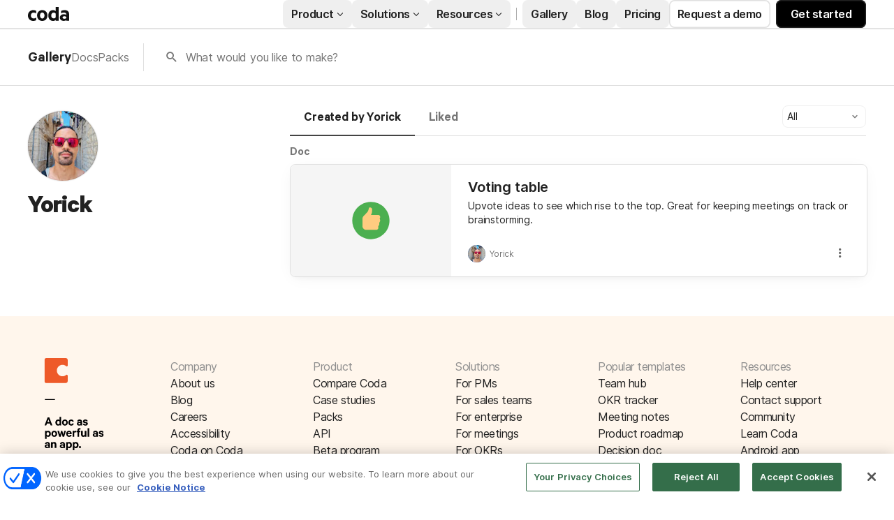

--- FILE ---
content_type: text/css
request_url: https://cdn.coda.io/assets/postload.93ec81df82676fedb5ef.chunk.css
body_size: 30382
content:
.AnMPu0nj{border:1px solid;border-color:#dedbd5;border-radius:16px;color:rgb(var(--neutral700-rgb,102,102,102));color:var(--color-text-primary,rgb(var(--neutral900-rgb,33,33,33)));cursor:default;font-size:14px;font-weight:400;line-height:20px;padding:4px 12px;white-space:nowrap}.AnMPu0nj:hover{background-color:rgb(var(--neutral300-rgb,224,224,224))}.h8JJOolT{display:flex;flex-direction:column;gap:8px}.fWScY_2k{color:rgb(var(--neutral800-rgb,68,68,68));font-size:var(--font-size-normal);font-weight:600;line-height:var(--font-line-height-standard);margin:0}.h4EymTJw{display:flex;flex-wrap:wrap;gap:6px}.eSDJ0e3p{text-decoration:underline;text-decoration-style:dotted;text-decoration-thickness:1px;text-underline-offset:.2em}.eSDJ0e3p:hover{color:rgb(var(--neutral700-rgb,102,102,102))}.ylm65F1Y{gap:24px}.LSbG5zax,.g2tCNUUQ,.lxknEhOp,.vJAAucBG,.ylm65F1Y{display:flex;flex-direction:column}.vJAAucBG{align-items:flex-start;gap:4px}.BozLZOCH,.x9hsBOBf{color:rgb(var(--neutral600-rgb,142,142,142))}.ABOWBLxD,.BozLZOCH,.CNomJmkZ,.x9hsBOBf{font-size:var(--font-size-normal);font-weight:400;letter-spacing:var(--font-letter-spacing-standard,-.01em);line-height:var(--font-line-height-standard)}.ABOWBLxD,.CNomJmkZ{color:rgb(var(--neutral800-rgb,68,68,68))}.jTrzyTOZ{color:rgb(var(--neutral600-rgb,142,142,142));font-size:var(--font-size-normal);font-weight:400;letter-spacing:var(--font-letter-spacing-standard,-.01em);line-height:var(--font-line-height-standard)}.iO4FxseX{min-width:600px;width:-moz-fit-content;width:fit-content}.iO4FxseX.QB0AQ1kt{min-width:0;width:100%}.ZaVzTmBA{display:flex;max-width:800px;padding:24px 0}.ZaVzTmBA:not(:first-child){border-top:1px solid var(--color-border-standard,rgb(var(--neutral300-rgb,224,224,224)))}.ZaVzTmBA.QB0AQ1kt{padding:12px 0;width:100%}.t4JFdl_w{min-width:150px}.t4JFdl_w.QB0AQ1kt{flex-shrink:0;margin-right:12px;min-width:80px}.YpD2EvGP{color:rgb(var(--neutral700-rgb,102,102,102));color:var(--color-text-secondary,rgb(var(--neutral600-rgb,117,117,117)));font-size:14px;font-weight:400;white-space:pre-wrap}.YpD2EvGP,.armnyk4N{--font-size-normal:14.66px;--font-line-height-standard:18px;--font-size-large:16px;--font-line-height-large:22px;--font-size-subtitle:24px;--font-size-h0:48px;--font-line-height-h0:60px;--font-size-h1:32px;--font-line-height-h1:40px;--font-size-h2:24px;--font-line-height-h2:32px;--font-size-h3:18px;--font-line-height-h3:24px;font-family:Calibre-R,sans-serif;line-height:20px}.armnyk4N{color:var(--color-text-header,rgb(var(--neutral900-rgb,33,33,33)));font-size:16px;font-weight:600}.lHV6WKlo{margin-bottom:24px;width:-moz-fit-content;width:fit-content}._3TKkAP9_{color:rgb(var(--neutral700-rgb,102,102,102));color:var(--color-text-secondary,rgb(var(--neutral600-rgb,117,117,117)));font-size:14px;font-weight:400;line-height:20px;padding:24px 0}._3TKkAP9_,.nXEodz7C{--font-size-normal:14.66px;--font-line-height-standard:18px;--font-size-large:16px;--font-line-height-large:22px;--font-size-subtitle:24px;--font-size-h0:48px;--font-line-height-h0:60px;--font-size-h1:32px;--font-line-height-h1:40px;--font-size-h2:24px;--font-line-height-h2:32px;--font-size-h3:18px;--font-line-height-h3:24px;font-family:Calibre-R,sans-serif}.nXEodz7C{display:flex;flex-direction:column;height:100%}.INXveCiF{align-items:center;display:flex;gap:8px;padding-bottom:16px;padding-top:16px}.fkVaT65C{color:rgb(var(--neutral600-rgb,142,142,142))}.wCvfXi_i{font-size:var(--font-size-normal);font-weight:600;line-height:var(--font-line-height-standard)}.Rbf_miUC{border-radius:24px;display:flex;flex:1;max-height:800px;min-height:0;overflow:hidden}@media (max-width:1199px){.Rbf_miUC{flex-direction:column;max-height:none;overflow:auto}}.k8mQPe0L{background:rgb(var(--neutral300-rgb,224,224,224));flex-shrink:0;overflow:hidden;position:relative;width:50%}@media (max-width:1199px){.k8mQPe0L{height:300px;width:100%}}.OseAfhbR{height:100%;-o-object-fit:cover;object-fit:cover;width:100%}.pCNHKmwA{background-color:#fcfaf7;box-sizing:border-box;display:flex;flex-direction:column;gap:24px;max-width:100%;min-height:0;overflow-x:hidden;overflow-y:auto;overflow-y:scroll;padding:40px;width:100%}@media (max-width:1199px){.pCNHKmwA{flex-shrink:0;overflow:unset}}.xAPRnfIA{display:flex;justify-content:space-between}.uNB9aooZ{align-items:flex-start;display:flex;gap:16px}.qQKzBIgR{display:flex;flex-direction:column}.DJYcDCA3{color:rgb(var(--neutral900-rgb,33,33,33));font-size:var(--font-size-h2);font-weight:600;font-weight:500;letter-spacing:var(--font-letter-spacing-h2,-.02em);line-height:var(--font-line-height-h2)}.Q15B26Tj{color:rgb(var(--neutral700-rgb,102,102,102));font-size:14px;font-weight:400;gap:12px;line-height:20px}.KSu7XKve,.Q15B26Tj{align-items:center;display:flex}.KSu7XKve{gap:4px}.ohsGUGuy{color:rgb(var(--blue700-rgb,15,95,175))}.pgfjyH11{color:rgb(var(--neutral700-rgb,102,102,102));font-size:14px;font-weight:400;line-height:20px}.eACCkLx6{font-weight:400;letter-spacing:var(--font-letter-spacing-standard,-.01em);white-space:pre-wrap}.dcTE85MB,.eACCkLx6{font-size:var(--font-size-normal);line-height:var(--font-line-height-standard)}.dcTE85MB{display:flex;flex-direction:column;font-weight:600;gap:8px}.Fl6QEY58{color:rgb(var(--neutral800-rgb,68,68,68));font-weight:600}.Fl6QEY58,.hVg4TtQ0{font-size:var(--font-size-normal);line-height:var(--font-line-height-standard)}.hVg4TtQ0{color:rgb(var(--neutral600-rgb,142,142,142));font-weight:400;letter-spacing:var(--font-letter-spacing-standard,-.01em)}.I2BsjbMm{color:rgb(var(--neutral700-rgb,102,102,102));font-size:14px;font-weight:400;line-height:20px}.UWA_dndm{align-items:center;display:flex;justify-content:center;overflow:hidden}.UWA_dndm,.bFl7zVR8{height:56px;width:56px}.bFl7zVR8{border-radius:12px;-o-object-fit:contain;object-fit:contain}.gYz5Jo9h{background-color:#714cb6;border-color:#714cb6;color:#fff;font-weight:500;min-height:32px}.ZleXTZoz{margin-top:32px}.kqEmsqVb{width:100%}.AeVdsPaR{border-bottom:1px solid var(--color-border-standard,rgb(var(--neutral300-rgb,224,224,224)));padding:0}.TMzDQ41T.TMzDQ41T{--font-size-normal:14.66px;--font-line-height-standard:18px;--font-size-large:16px;--font-line-height-large:22px;--font-size-subtitle:24px;--font-size-h0:48px;--font-line-height-h0:60px;--font-size-h1:32px;--font-line-height-h1:40px;--font-size-h2:24px;--font-line-height-h2:32px;--font-size-h3:18px;--font-line-height-h3:24px;font-family:Calibre-R,sans-serif;padding:0 20px 14px}.TMzDQ41T.TMzDQ41T:hover{color:rgb(var(--neutral800-rgb,68,68,68))}.TMzDQ41T.TMzDQ41T+.TMzDQ41T{margin-left:0}.IPvXaYeJ{min-height:200px;padding:16px 0}.MLYPCw1x{--mobile-padding-inline:var(--space-4x);container-type:inline-size;margin-inline:auto;max-width:var(--content-max-width);padding-inline:var(--space-4x)}@media (min-width:769px){.MLYPCw1x{padding-inline:var(--space-6x)}}@media (min-width:1281px){.MLYPCw1x{padding-inline:var(--space-9x)}}@property --content-max-width{syntax:"<length> | <percentage>";inherits:true;initial-value:1280px}@property --mobile-padding-inline{syntax:"<length>";inherits:true;initial-value:var(--space-4x)}:root{--base-font-family:system-ui,-apple-system,blinkmacsystemfont,"Segoe UI",roboto,oxygen,ubuntu,cantarell,"Fira Sans","Droid Sans","Helvetica Neue",sans-serif;--font-family-sans:"Super Sans",var(--base-font-family);--font-family-serif:"Super Serif",georgia,times,serif;--font-family-mono:ui-monospace,sfmono-regular,menlo,monaco,consolas,"Liberation Mono","Courier New",monospace;--neutral-0:#fcfaf7;--neutral-10:#f2f0eb;--neutral-20:#dedbd5;--neutral-30:#bfbcb6;--neutral-40:#8d8a86;--neutral-60:#73716d;--neutral-80:#474543;--neutral-90:#292827;--neutral-100:#141413;--magenta-0:#fff2fa;--magenta-10:#ffdcf3;--magenta-20:#f6aadd;--magenta-30:#da7cb4;--magenta-40:#bf6193;--magenta-60:#8d3d62;--magenta-80:#792d4b;--magenta-90:#602639;--magenta-100:#421d24;--purple-0:#f7f5ff;--purple-10:#e8e0ff;--purple-20:#d4c7ff;--purple-30:#bea1f5;--purple-40:#9e7be0;--purple-60:#714cb6;--purple-80:#533192;--purple-90:#3f256f;--purple-100:#281647;--blue-0:#eff8fd;--blue-10:#daedfb;--blue-20:#bbdff7;--blue-30:#8dcaf2;--blue-40:#4198d2;--blue-60:#1173a8;--blue-80:#0c5683;--blue-90:#0a476d;--blue-100:#16293d;--green-0:#f4fdfa;--green-10:#d5f7eb;--green-20:#98ebcd;--green-30:#3ac7a1;--green-40:#26a28b;--green-60:#148072;--green-80:#005c54;--green-90:#0c4243;--green-100:#17261f;--orange-0:#fff3e1;--orange-10:#ffe9c9;--orange-20:#fdc298;--orange-30:#ff9d56;--orange-40:#f18333;--orange-60:#c25000;--orange-80:#a64500;--orange-90:#812d00;--orange-100:#611a00;--red-0:#fff0f0;--red-10:#fedbdb;--red-20:#ffa8aa;--red-30:#ff565e;--red-40:#f72a42;--red-60:#cd0037;--red-80:#9f182d;--red-90:#860628;--red-100:#5b051c;--yellow-0:#fff8da;--yellow-10:#fef1bb;--yellow-20:#fcdf83;--yellow-30:#f9d255;--yellow-40:#f5c428;--yellow-60:#dfad0d;--yellow-80:#ae880d;--yellow-90:#7f640b;--yellow-100:#664d02;--white:#fff;--neutral-5:#f7f5f2;--sky-30:#b2cffe;--sky-40:#62abff;--sky-60:#0163c6;--olive:#4f5022;--steel:#4e5c69;--magenta-black:#241013;--transparent:light-dark(hsla(0,0%,100%,0),transparent);--color-bg-primary-default:light-dark(var(--white),var(--magenta-100));--color-bg-secondary-default:light-dark(var(--neutral-0),var(--magenta-black));--color-bg-secondary-dark:light-dark(var(--neutral-20),var(--neutral-100));--color-bg-tertiary-default:light-dark(var(--neutral-5),var(--green-90));--color-bg-accent-default:light-dark(var(--purple-10),var(--purple-100));--color-fg-primary-default:light-dark(var(--magenta-100),var(--neutral-0));--color-fg-primary-hover:light-dark(var(--magenta-60),var(--neutral-10));--color-fg-primary-active:light-dark(var(--magenta-black),var(--neutral-20));--color-fg-primary-disabled:light-dark(rgb(from var(--magenta-100) r g b/40%),rgb(from var(--neutral-0) r g b/40%));--color-fg-secondary-default:light-dark(var(--purple-60),var(--purple-20));--color-fg-secondary-hover:light-dark(rgb(from var(--purple-60) r g b/90%),var(--purple-30));--color-fg-secondary-active:light-dark(var(--purple-90),var(--purple-40));--color-fg-secondary-disabled:light-dark(rgb(from var(--purple-60) r g b/40%),rgb(from var(--purple-20) r g b/40%));--color-text-primary-default:light-dark(var(--magenta-black),var(--neutral-0));--color-text-primary-hover:light-dark(var(--magenta-100),var(--neutral-20));--color-text-primary-disabled:light-dark(rgb(from var(--magenta-black) r g b/40%),rgb(from var(--neutral-0) r g b/40%));--color-text-primary-flip-default:light-dark(var(--neutral-0),var(--magenta-black));--color-text-primary-flip-hover:light-dark(var(--neutral-20),var(--magenta-100));--color-text-primary-flip-disabled:light-dark(rgb(from var(--neutral-0) r g b/40%),rgb(from var(--magenta-black) r g b/40%));--color-text-secondary-default:light-dark(var(--neutral-100),var(--white));--color-text-secondary-hover:light-dark(var(--neutral-80),var(--neutral-10));--color-text-secondary-disabled:light-dark(rgb(from var(--neutral-100) r g b/40%),rgb(from var(--white) r g b/40%));--color-text-tertiary-default:light-dark(var(--magenta-100),var(--neutral-10));--color-text-tertiary-hover:light-dark(var(--magenta-90),var(--neutral-20));--color-text-tertiary-disabled:light-dark(rgb(from var(--magenta-100) r g b/40%),rgb(from var(--neutral-10) r g b/40%));--color-text-accent-default:light-dark(var(--purple-60),var(--purple-20));--color-text-accent-hover:light-dark(var(--purple-80),var(--purple-10));--color-text-accent-disabled:light-dark(rgb(from var(--purple-60) r g b/40%),rgb(from var(--purple-20) r g b/40%));--color-text-subdued-default:light-dark(rgb(from var(--magenta-black) r g b/76%),rgb(from var(--neutral-0) r g b/76%));--color-border-primary-default:light-dark(var(--neutral-20),var(--neutral-20));--color-border-primary-hover:light-dark(var(--neutral-40),var(--neutral-0));--color-border-secondary-default:light-dark(var(--neutral-40),var(--neutral-40));--color-border-secondary-hover:light-dark(var(--neutral-60),var(--neutral-20));--color-border-tertiary-default:light-dark(var(--neutral-100),var(--white));--color-border-tertiary-hover:light-dark(var(--neutral-90),var(--neutral-10));--color-border-focus:light-dark(var(--sky-60),var(--sky-40));--color-icon-primary-default:light-dark(var(--neutral-80),var(--neutral-10));--color-icon-primary-disabled:light-dark(rgb(from var(--neutral-80) r g b/40%),rgb(from var(--neutral-10) r g b/40%));--color-icon-secondary-default:light-dark(var(--magenta-black),var(--neutral-0));--color-icon-secondary-flip-default:light-dark(var(--neutral-0),var(--magenta-black));--color-icon-secondary-disabled:light-dark(rgb(from var(--magenta-black) r g b/40%),rgb(from var(--neutral-0) r g b/40%));--color-icon-tertiary-default:light-dark(var(--neutral-100),var(--white));--color-icon-tertiary-disabled:light-dark(rgb(from var(--neutral-100) r g b/40%),rgb(from var(--white) r g b/40%));--color-icon-accent-default:light-dark(var(--purple-60),var(--purple-20));--color-icon-accent-disabled:light-dark(rgb(from var(--purple-60) r g b/40%),rgb(from var(--purple-20) r g b/40%));--button-background-primary-default:light-dark(var(--purple-60),var(--purple-20));--button-background-primary-hover:light-dark(rgb(from var(--purple-60) r g b/90%),var(--purple-30));--button-background-primary-active:light-dark(var(--purple-90),var(--purple-40));--button-background-primary-disabled:light-dark(rgb(from var(--purple-60) r g b/40%),rgb(from var(--purple-20) r g b/40%));--button-background-primary-highlight:light-dark(rgb(from var(--purple-60) r g b/8%),rgb(from var(--purple-20) r g b/8%));--button-border-primary-default:light-dark(var(--purple-60),var(--purple-20));--button-border-primary-disabled:light-dark(rgb(from var(--purple-60) r g b/40%),rgb(from var(--purple-20) r g b/40%));--button-background-secondary-default:light-dark(var(--magenta-100),var(--white));--button-background-secondary-hover:light-dark(var(--magenta-60),var(--neutral-10));--button-background-secondary-active:light-dark(var(--magenta-60),var(--neutral-20));--button-background-secondary-disabled:light-dark(rgb(from var(--magenta-100) r g b/40%),rgb(from var(--white) r g b/40%));--button-background-secondary-highlight:light-dark(rgb(from var(--magenta-100) r g b/8%),rgb(from var(--white) r g b/8%));--button-border-secondary-default:light-dark(var(--magenta-100),var(--white));--button-border-secondary-disabled:light-dark(rgb(from var(--magenta-100) r g b/40%),rgb(from var(--white) r g b/40%));--text-link-icon-primary-default:light-dark(var(--purple-60),var(--purple-20));--text-link-icon-primary-hover:light-dark(rgb(from var(--purple-60) r g b/90%),var(--purple-30));--text-link-icon-primary-active:light-dark(var(--purple-90),var(--purple-40));--text-link-icon-primary-disabled:light-dark(rgb(from var(--purple-60) r g b/40%),rgb(from var(--purple-20) r g b/40%));--text-link-icon-secondary-default:light-dark(var(--magenta-100),var(--white));--text-link-icon-secondary-hover:light-dark(var(--magenta-60),var(--neutral-10));--text-link-icon-secondary-active:light-dark(var(--magenta-black),var(--neutral-20));--text-link-icon-secondary-disabled:light-dark(rgb(from var(--magenta-100) r g b/40%),rgb(from var(--white) r g b/40%));--text-link-default:light-dark(var(--neutral-100),var(--white));--text-link-hover:light-dark(var(--neutral-80),var(--neutral-10));--text-link-disabled:light-dark(rgb(from var(--neutral-100) r g b/40%),rgb(from var(--white) r g b/40%));--menu-item-focus-outline:light-dark(var(--purple-80),var(--white));--color-elevation-outline:light-dark(var(--neutral-20),var(--neutral-80));--color-elevation-medium:light-dark(rgb(from var(--neutral-60) r g b/40%),var(--neutral-100));--gradient-diagonal-line:#dcd7d3,#dcd7d3 1px,transparent 1px,transparent 5px;--space-0x:0rem;--space-0_5x:0.2rem;--space-1x:0.4rem;--space-2x:0.8rem;--space-3x:1.2rem;--space-4x:1.6rem;--space-6x:2.4rem;--space-8x:3.2rem;--space-9x:3.6rem;--space-10x:4rem;--space-12x:4.8rem;--space-16x:6.4rem;--space-20x:8rem;--space-24x:9.6rem;--space-32x:12.8rem;--border-radius-0x:0rem;--border-radius-0_5x:0.2rem;--border-radius-1x:0.4rem;--border-radius-1_5x:0.6rem;--border-radius-2x:0.8rem;--border-radius-2_5x:1rem;--border-radius-3x:1.2rem;--border-radius-4x:1.6rem;--border-radius-5x:2rem;--border-radius-6x:2.4rem;--border-radius-25x:10rem;--border-radius-full:99.9rem;--z-index-base:0;--z-index-dropdown:100;--z-index-sticky:200;--z-index-fixed:300;--z-index-model-backdrop:400;--z-index-modal:500;--z-index-popover:600;--z-index-tooltip:700;--font-size-12:1.2rem;--font-size-14:1.4rem;--font-size-16:1.6rem;--font-size-18:1.8rem;--font-size-20:2rem;--font-size-22:2.2rem;--font-size-24:2.4rem;--font-size-26:2.6rem;--font-size-28:2.8rem;--font-size-30:3rem;--font-size-32:3.2rem;--font-size-34:3.4rem;--font-size-36:3.6rem;--font-size-38:3.8rem;--font-size-40:4rem;--font-size-42:4.2rem;--font-size-44:4.4rem;--font-size-46:4.6rem;--font-size-48:4.8rem;--font-size-50:5rem;--font-size-54:5.4rem;--font-size-58:5.8rem;--font-size-60:6rem;--font-size-64:6.4rem;--font-size-66:6.6rem;--font-size-70:7rem;--font-size-72:7.2rem;--font-size-80:8rem;--font-size-86:8.6rem;--font-weight-regular:400;--font-weight-medium:500;--font-weight-semibold:580;--font-weight-bold:700;--line-height-default:1.25;--line-height-open:1.5;--letter-spacing-base:0.01em;--page-header-height:67px}:root,[data-color-scheme=light]{color-scheme:light}[data-color-scheme=dark]{color-scheme:dark}[data-background-color=primary-default]{background-color:var(--color-bg-primary-default)}[data-background-color=secondary-default]{background-color:var(--color-bg-secondary-default)}[data-background-color=secondary-dark]{background-color:var(--color-bg-secondary-dark)}[data-background-color=accent-default]{background-color:var(--color-bg-accent-default)}[data-background-color=tertiary-default]{background-color:var(--color-bg-tertiary-default)}.Q5JFx8wd{display:flex;gap:var(--space-2x);list-style:none;margin:0;padding:0}.DaeTs4ud{align-items:center;flex-direction:row}.DaeTs4ud .ZMYs0NmC{position:relative}.vwNaAdiJ{flex-direction:column}.vwNaAdiJ .ZMYs0NmC{border-block-end:1px solid var(--color-border-primary-default);padding:var(--space-2x)}.iJLCRN67{align-items:center;color:var(--color-text-primary-default);cursor:pointer;display:flex;font-size:var(--font-size-16);font-weight:var(--font-weight-regular);gap:var(--space-1x);justify-content:flex-start;line-height:2.4rem;min-height:4.2rem;padding-inline:var(--space-2x);position:relative;text-decoration:none}.iJLCRN67:where(button){width:100%}.iJLCRN67:hover{color:var(--color-text-primary-hover);text-decoration:underline;text-underline-offset:2px}.iJLCRN67:focus-visible{border-radius:var(--border-radius-1_5x);outline:2px solid var(--color-border-focus)}.fOr5Txyd{transition:rotate 0s ease}.xPM0vsGS{rotate:-180deg}.xWEL3EmI{padding:var(--space-6x)}.vwWVBQKA{background-color:var(--color-bg-primary-default);box-shadow:0 0 0 1px var(--color-elevation-outline),0 1px 8px .5px var(--color-elevation-medium);position:absolute}.LniiM5Ky{list-style:none;margin:0;padding-block:var(--space-2x);padding-inline:var(--space-4x)}.UHk3X0wx{padding-inline-end:var(--space-6x);padding-inline-start:var(--space-4x)}.borJRjVh{list-style:none;margin:0;padding:0}.borJRjVh:has(a:focus-visible),.borJRjVh:hover{border-radius:var(--border-radius-1_5x);outline:var(--menu-item-focus-outline) solid 1px}.borJRjVh a:focus-visible,.borJRjVh a:hover{outline:none;text-decoration:none}.DLVTXV3W{font-size:var(--font-size-16);font-weight:var(--font-weight-regular);line-height:var(--line-height-default);max-width:min(90vw,90rem)}.X5TYNZRZ{font-size:var(--font-size-12);line-height:1.8rem}.AaD2mUCK,.X5TYNZRZ{font-family:var(--font-family-mono);font-weight:var(--font-weight-regular)}.AaD2mUCK{font-size:var(--font-size-14);line-height:2.1rem}.PPNBWaG8{font-size:var(--font-size-14);line-height:1.8rem}.PPNBWaG8,.WLSdnOpr{font-family:var(--font-family-serif);font-weight:var(--font-weight-regular)}.WLSdnOpr{font-size:var(--font-size-16);line-height:2.1rem}.Bt0CZWMb{font-size:var(--font-size-18);line-height:2.4rem}.Bt0CZWMb,.uEcPuSst{font-family:var(--font-family-serif);font-weight:var(--font-weight-regular)}.uEcPuSst{font-size:var(--font-size-20);line-height:2.6rem}@media (min-width:1280px){.uEcPuSst{font-size:var(--font-size-22);line-height:2.8rem}}.KaJJxBl9{font-family:var(--font-family-sans);font-size:var(--font-size-22);font-weight:var(--font-weight-semibold);line-height:2.6rem}@media (min-width:640px){.KaJJxBl9{font-size:var(--font-size-24);line-height:2.8rem}}@media (min-width:1280px){.KaJJxBl9{font-size:var(--font-size-26);line-height:3rem}}@media (min-width:1440px){.KaJJxBl9{font-size:var(--font-size-28);line-height:3.2rem}}.BrP61Xrn{font-family:var(--font-family-sans);font-size:var(--font-size-28);font-weight:var(--font-weight-medium);line-height:3.2rem}@media (min-width:640px){.BrP61Xrn{font-size:var(--font-size-34);line-height:3.8rem}}@media (min-width:1280px){.BrP61Xrn{font-size:var(--font-size-38);line-height:4.2rem}}@media (min-width:1440px){.BrP61Xrn{font-size:var(--font-size-42);line-height:4.4rem}}.c066IPBy{font-family:var(--font-family-sans);font-size:var(--font-size-30);font-weight:var(--font-weight-medium);line-height:3.4rem}@media (min-width:640px){.c066IPBy{font-size:var(--font-size-40);line-height:4.4rem}}@media (min-width:1280px){.c066IPBy{font-size:var(--font-size-46);line-height:5rem}}@media (min-width:1440px){.c066IPBy{font-size:var(--font-size-50);line-height:5.3rem}}.WUPdhjP8{font-family:var(--font-family-sans);font-size:var(--font-size-36);font-weight:var(--font-weight-medium);line-height:4rem}@media (min-width:640px){.WUPdhjP8{font-size:var(--font-size-48);line-height:5.2rem}}@media (min-width:1280px){.WUPdhjP8{font-size:var(--font-size-54);line-height:5.7rem}}@media (min-width:1440px){.WUPdhjP8{font-size:var(--font-size-60);line-height:6.3rem}}.rhy8KIIo{font-family:var(--font-family-sans);font-size:var(--font-size-40);font-weight:var(--font-weight-medium);line-height:4.4rem}@media (min-width:640px){.rhy8KIIo{font-size:var(--font-size-58);line-height:6.2rem}}@media (min-width:1280px){.rhy8KIIo{font-size:var(--font-size-66);line-height:7rem}}@media (min-width:1440px){.rhy8KIIo{font-size:var(--font-size-72);line-height:7.6rem}}.vCnEktPs{font-family:var(--font-family-sans);font-size:var(--font-size-44);font-weight:var(--font-weight-medium);line-height:4.8rem}@media (min-width:640px){.vCnEktPs{font-size:var(--font-size-70);line-height:7.4rem}}@media (min-width:1280px){.vCnEktPs{font-size:var(--font-size-80);line-height:8.4rem}}@media (min-width:1440px){.vCnEktPs{font-size:var(--font-size-86);line-height:9rem}}.YTdx8Np0{font-weight:var(--font-weight-regular)}.VSNqHQCJ{font-weight:var(--font-weight-medium)}.r9dV1VdM{font-weight:var(--font-weight-semibold)}.Odg7vVTK{font-weight:var(--font-weight-bold)}.sr-only{height:1px;margin:-1px;overflow:hidden;padding:0;position:absolute;width:1px;clip:rect(0,0,0,0);white-space:nowrap}.text-align-start{text-align:start}.text-align-center{text-align:center}.text-align-end{text-align:end}.full-bleed{margin-inline-start:calc(var(--mobile-padding-inline)*-1);max-width:calc(100% + var(--mobile-padding-inline)*2);width:calc(100% + var(--mobile-padding-inline)*2);@media (width > 768px){--mobile-padding-inline:var(--space-0x)}@media (width > 1280px){--mobile-padding-inline:var(--space-0x)}}.display-none{display:none}.display-block{display:block}.display-row{display:flex}.display-column{display:flex;flex-direction:column}.display-stack{display:grid;isolation:isolate;>*{align-self:start;grid-area:1/1;justify-self:start}}.align-items-start{align-items:start}.align-items-center{align-items:center}.align-items-end{align-items:end}.align-items-stretch{align-items:stretch}.justify-content-start{justify-content:start}.justify-content-center{justify-content:center}.justify-content-end{justify-content:end}.justify-content-space-between{justify-content:space-between}.justify-content-space-around{justify-content:space-around}.justify-content-space-evenly{justify-content:space-evenly}.top-start{align-self:start;justify-self:start}.top-center{align-self:start;justify-self:center}.top-end{align-self:start;justify-self:end}.top-stretch{align-self:start;justify-self:stretch}.center-start{align-self:center;justify-self:start}.center-center{align-self:center;justify-self:center}.center-end{align-self:center;justify-self:end}.center-stretch{align-self:center;justify-self:stretch}.bottom-start{align-self:end;justify-self:start}.bottom-center{align-self:end;justify-self:center}.bottom-end{align-self:end;justify-self:end}.bottom-stretch{align-self:end;justify-self:stretch}.stretch-start{align-self:stretch;justify-self:start}.stretch-center{align-self:stretch;justify-self:center}.stretch-end{align-self:stretch;justify-self:end}.stretch-stretch{align-self:stretch;justify-self:stretch}.flex-wrap{flex-wrap:wrap}.gap-0x{gap:var(--space-0x)}.gap-0\.5x{gap:var(--space-0_5x)}.gap-1x{gap:var(--space-1x)}.gap-2x{gap:var(--space-2x)}.gap-3x{gap:var(--space-3x)}.gap-4x{gap:var(--space-4x)}.gap-6x{gap:var(--space-6x)}.gap-8x{gap:var(--space-8x)}.gap-9x{gap:var(--space-9x)}.gap-10x{gap:var(--space-10x)}.gap-12x{gap:var(--space-12x)}.gap-16x{gap:var(--space-16x)}.gap-20x{gap:var(--space-20x)}.gap-24x{gap:var(--space-24x)}.gap-32x{gap:var(--space-32x)}.Qvv0jY91{background-color:var(--color-bg-primary-default);color:var(--color-text-primary-default)}.Qvv0jY91 ol,.Qvv0jY91 ul{list-style:none;margin:0;padding:0}.WbsFGanD{display:grid;gap:var(--space-4x);grid-template-columns:1fr;padding-block-end:var(--space-4x);padding-block-start:var(--space-9x)}@media (min-width:1081px){.WbsFGanD{gap:var(--space-8x);grid-template-columns:minmax(auto,40rem) 1fr;padding-block-end:var(--space-12x);padding-block-start:var(--space-16x)}}.RaSzto0T{margin-block-end:var(--space-4x)}@media (min-width:769px){.RaSzto0T{margin-block-end:var(--space-0x)}}.Wq22eR5r{display:none;font-size:var(--font-size-24);font-weight:var(--font-weight-medium);line-height:96%}@media (min-width:1081px){.Wq22eR5r{display:block}}.jF3CVSV7{display:flex;flex-direction:column;grid-row:span 2}@media (min-width:769px){.jF3CVSV7{flex-direction:row}}.mfwgIO8W{border-block:1px solid #64454b;border-inline:1px solid #64454b;flex:1;font-size:var(--font-size-16);font-weight:var(--font-weight-regular);line-height:2.4rem;margin-block-start:-1px;margin-inline-start:-1px;padding-block-end:var(--space-10x);padding-block-start:var(--space-8x);padding-inline:var(--space-8x)}.Iej3l_zK{margin-block-end:var(--space-4x)}.VDsImYiq{color:rgb(from var(--color-text-primary-default) r g b/80%);min-height:auto;padding-inline:var(--space-0x)}.gilR2GGO{font-size:var(--font-size-14);line-height:1.8rem;margin-block-start:auto}.Wg0i5GmX{color:light-dark(var(--neutral-0),#4e242c);grid-column:1/-1}.POxH_1PG{color:var(--text-link-default);text-decoration:none;transition:color .2s ease}.POxH_1PG:is(:hover,:focus-visible){color:var(--text-link-hover);text-decoration:underline}.POxH_1PG:focus-visible{border-radius:var(--border-radius-1_5x);outline:2px solid var(--color-border-focus)}.POxH_1PG:active{color:var(--text-link-active)}.xEblYbR0{align-items:center;background-color:var(--_button-background-color);border:none;border-radius:var(--_button-border-radius);color:var(--_button-text-color);display:inline-flex;font-size:var(--_button-font-size,var(--font-size-16));font-weight:var(--_button-font-weight,var(--font-weight-semibold));gap:var(--space-2x);justify-content:center;line-height:var(--_button-line-height,1.6rem);min-height:var(--_button-min-height,5.2rem);outline-offset:2px;padding-block:.6rem;padding-inline:var(--_button-padding-inline);text-decoration:none;transition-duration:.2s;transition-property:background-color;transition-timing-function:ease-in-out}.xEblYbR0:hover{background-color:var(--_button-background-color-hover);color:var(--_button-text-color-hover)}.xEblYbR0:active{background-color:var(--_button-background-color-active);color:var(--_button-text-color-active)}.xEblYbR0:focus-visible{outline:2px solid var(--color-border-focus)}.xEblYbR0:disabled{background-color:var(--_button-background-color-disabled);color:var(--_button-text-color-disabled);cursor:not-allowed;pointer-events:none}.EmdL8xFN{--_button-background-color:var(--button-background-primary-default);--_button-background-color-hover:var(--button-background-primary-hover);--_button-background-color-active:var(--button-background-primary-active);--_button-background-color-disabled:var(--button-background-primary-disabled);--_button-text-color:var(--color-text-primary-flip-default);--_button-text-color-hover:var(--color-text-primary-flip-default);--_button-text-color-active:var(--color-text-primary-flip-default);--_button-text-color-disabled:var(--color-text-primary-flip-default);--_button-icon-color-default:inherit;--_button-icon-color-hover:inherit;--_button-icon-color-active:inherit;--_button-icon-color-disabled:inherit;--_button-border-radius:var(--border-radius-2x);--_button-padding-inline:var(--space-6x)}.VDiFw3rK{--_button-background-color:var(--button-background-secondary-default);--_button-background-color-hover:var(--button-background-secondary-hover);--_button-background-color-active:var(--button-background-secondary-active);--_button-background-color-disabled:var(--button-background-secondary-disabled);--_button-text-color:var(--color-text-primary-flip-default);--_button-text-color-hover:var(--color-text-primary-flip-default);--_button-text-color-active:var(--color-text-primary-flip-default);--_button-text-color-disabled:var(--color-text-primary-flip-default);--_button-icon-color-default:inherit;--_button-icon-color-hover:inherit;--_button-icon-color-active:inherit;--_button-icon-color-disabled:inherit;--_button-border-radius:var(--border-radius-2x);--_button-padding-inline:var(--space-6x)}.Nj5pWUk8{--_button-background-color:var(--transparent);--_button-background-color-hover:var(--transparent);--_button-background-color-active:var(--button-background-primary-highlight);--_button-background-color-disabled:var(--transparent);--_button-text-color:var(--color-text-accent-default);--_button-text-color-hover:var(--color-text-accent-hover);--_button-text-color-active:var(--color-text-accent-hover);--_button-text-color-disabled:var(--color-text-accent-disabled);--_button-icon-color-default:inherit;--_button-icon-color-hover:inherit;--_button-icon-color-active:inherit;--_button-icon-color-disabled:inherit;--_button-border-radius:var(--border-radius-2x);--_button-padding-inline:var(--space-6x);box-shadow:inset 0 0 0 1px currentcolor;transition-property:box-shadow}.Nj5pWUk8:hover{box-shadow:inset 0 0 0 2px currentcolor}.XVMbGNdd{--_button-background-color:var(--transparent);--_button-background-color-hover:var(--transparent);--_button-background-color-active:var(--button-background-secondary-highlight);--_button-background-color-disabled:var(--transparent);--_button-text-color:var(--color-text-tertiary-default);--_button-text-color-hover:var(--color-text-tertiary-hover);--_button-text-color-active:var(--color-text-tertiary-default);--_button-text-color-disabled:var(--color-text-tertiary-disabled);--_button-icon-color-default:inherit;--_button-icon-color-hover:inherit;--_button-icon-color-active:inherit;--_button-icon-color-disabled:inherit;--_button-border-radius:var(--border-radius-2x);--_button-padding-inline:var(--space-6x);box-shadow:inset 0 0 0 1px currentcolor;transition-property:box-shadow}.XVMbGNdd:hover{box-shadow:inset 0 0 0 2px currentcolor}.elk4dayf{--_button-padding-inline:var(--space-3x);--_button-min-height:3.6rem;--_button-font-size:var(--font-size-14);--_button-line-height:1.8rem;--_button-font-weight:var(--font-weight-semibold)}.wDJCPPWj{--_button-background-color:var(--transparent);--_button-background-color-hover:var(--transparent);--_button-background-color-active:var(--transparent);--_button-background-color-disabled:var(--transparent);--_button-text-color:var(--color-text-secondary-default);--_button-text-color-hover:var(--color-text-secondary-hover);--_button-text-color-active:var(--color-text-secondary-default);--_button-text-color-disabled:var(--color-text-secondary-disabled);--_button-border-radius:var(--border-radius-2x);--_button-icon-color-default:var(--text-link-icon-primary-default);--_button-icon-color-hover:var(--text-link-icon-primary-hover);--_button-icon-color-active:var(--text-link-icon-primary-active);--_button-icon-color-disabled:var(--text-link-icon-primary-disabled);--_button-padding-inline:var(--space-2x);--_button-min-height:auto}.ENd2I0tv{--_button-background-color:var(--transparent);--_button-background-color-hover:var(--transparent);--_button-background-color-active:var(--transparent);--_button-background-color-disabled:var(--transparent);--_button-text-color:var(--color-text-secondary-default);--_button-text-color-hover:var(--color-text-secondary-hover);--_button-text-color-active:var(--color-text-secondary-default);--_button-text-color-disabled:var(--color-text-secondary-disabled);--_button-icon-color-default:var(--text-link-icon-secondary-default);--_button-icon-color-hover:var(--text-link-icon-secondary-hover);--_button-icon-color-active:var(--text-link-icon-secondary-active);--_button-icon-color-disabled:var(--text-link-icon-secondary-disabled);--_button-border-radius:var(--border-radius-2x);--_button-padding-inline:var(--space-2x);--_button-min-height:auto}.Qb6AHp84{background:none;border:none;color:inherit;font-size:inherit;font-weight:inherit;line-height:inherit;min-height:auto;padding:0}.NcxBkIiN{background-color:var(--_button-background-color-disabled);color:var(--_button-text-color-disabled);cursor:not-allowed;pointer-events:none}.ccBjREXu{font-size:var(--_button-font-size);font-weight:var(--_button-font-weight);line-height:var(--_button-line-height)}.jvw0HW4A{color:var(--_button-icon-color-default)}.xEblYbR0:hover .jvw0HW4A{color:var(--_button-icon-color-hover)}.xEblYbR0:active .jvw0HW4A{color:var(--_button-icon-color-active)}.xEblYbR0.NcxBkIiN .jvw0HW4A,.xEblYbR0:disabled .jvw0HW4A{color:var(--_button-icon-color-disabled)}.tRQ7Pwwz{--_translate-distance:150%;--_transition-duration:0.3s;color:var(--color-icon-secondary-flip-default);transition:translate var(--_transition-duration),transform 0s calc(var(--_transition-duration)*.5);transition-timing-function:ease-in-out}.xEblYbR0:hover .tRQ7Pwwz{transform:translateX(calc(var(--_translate-distance)*-1));translate:var(--_translate-distance)}.v4Q6IQE8{background-color:var(--color-bg-primary-default);border-block-end:1px solid var(--color-border-primary-default);color:var(--color-text-primary-default);height:var(--page-header-height,67px);position:sticky;top:0;z-index:var(--z-index-sticky)}.duLqaEap{align-items:center;display:flex;height:100%;justify-content:space-between}.FWO0Q8Vm{align-items:center;display:inline-flex;min-height:4.2rem}.FwVyREvb{display:none;margin-inline-start:var(--space-8x)}@media (width > 768px){.FwVyREvb{display:block}}.JYW5i3aZ{align-items:center;display:flex;gap:var(--space-4x);margin-inline-start:auto}.Pb3IrVeP{display:none}@media (width > 512px){.Pb3IrVeP{display:contents}}.yGIo5aXH{align-items:center;display:inline-flex;min-height:3.6rem}.VxavIe0E .Pb3IrVeP{display:contents}.VxavIe0E .yGIo5aXH:not(:first-child){display:none}@media (width > 512px){.VxavIe0E .yGIo5aXH:not(:first-child){display:contents}}.CAd4DPnm{display:contents}@media (width > 768px){.CAd4DPnm{display:none}}.TNfyM6mw{background-color:var(--color-bg-primary-default);border:none;color:var(--color-text-primary-default);height:100dvh;inset:0;margin:0;max-height:none;max-width:none;padding:0;width:100dvw}.TNfyM6mw[open]{animation:uCNn0iC3 .3s ease-out}.TNfyM6mw[open]::backdrop{animation:XSPZu3Br .3s ease-out}.TNfyM6mw[closing]{animation:yrIXOe92 .3s ease-out}.TNfyM6mw[closing]::backdrop{animation:m8edHTqQ .3s ease-out}.TNfyM6mw::backdrop{background-color:rgba(0,0,0,.25)}.c8kJ_2AD{height:100%}.RM9HYp4x{flex:1}.RM9HYp4x,.z7mDpZLY{padding:var(--space-6x) var(--space-8x)}.z7mDpZLY{border-block-start:1px solid var(--color-border-primary-default);box-shadow:0 -4px 8px .5px var(--color-elevation-medium);display:flex;flex-direction:column;gap:var(--space-3x)}@media (width > 512px){.z7mDpZLY{align-items:center}}.IemFkL0M{align-items:center;display:inline-flex;justify-content:center;min-height:3.6rem}@keyframes uCNn0iC3{0%{transform:translateX(100%)}}@keyframes yrIXOe92{to{transform:translateX(100%)}}@keyframes XSPZu3Br{0%{opacity:0}}@keyframes m8edHTqQ{to{opacity:0}}.TrrtZQ7N{box-sizing:border-box;display:flex;flex-direction:column;max-width:1600px;padding:88px 64px}.iaf2VObI{flex:100%}.MpbLJqgW{flex:calc(50% - 12px)}@media (max-width:500px){.MpbLJqgW{flex:100%}}.mFGIUtnh{color:rgb(var(--neutral900-rgb,33,33,33));font:400 16px/24px Inter,sans-serif;font-weight:600;letter-spacing:-.03em;text-overflow:ellipsis;white-space:break-spaces}.rVeLScTZ{font-weight:400}.OBdZevEH{color:rgb(var(--red600-rgb,244,106,84));font-size:12px;line-height:10px}.lqYLoRZ3{background-color:rgb(var(--neutral150-rgb,245,245,245));border:1px solid rgb(var(--neutral200-rgb,240,240,240));border-radius:6px;box-sizing:border-box;color:rgb(var(--neutral800-rgb,68,68,68));font:400 16px/24px Inter,sans-serif;letter-spacing:-.03em;margin:6px 0;min-height:34px;padding:4px;resize:none;width:100%}.lqYLoRZ3:hover{border:1px solid rgb(var(--neutral300-rgb,224,224,224))}.lqYLoRZ3:focus-within{background-color:rgb(var(--neutral0-rgb,255,255,255));border:1px solid rgb(var(--blue600-rgb,25,129,193))}.lqYLoRZ3::-moz-placeholder{color:rgb(var(--neutral500-rgb,174,174,174));opacity:1}.lqYLoRZ3::placeholder{color:rgb(var(--neutral500-rgb,174,174,174));opacity:1}input[type=checkbox].lqYLoRZ3{min-height:20px;width:20px}.o4l5uy4H,.o4l5uy4H:hover{border:1px solid rgb(var(--red600-rgb,244,106,84))}.o4l5uy4H:focus-within{background-color:rgb(var(--neutral0-rgb,255,255,255));border:1px solid rgb(var(--red600-rgb,244,106,84))}.nNPfKzEW{display:none}.jvypESSK{color:rgb(var(--neutral700-rgb,102,102,102));margin-left:2px}.NmFqBQUg{color:rgb(var(--neutral600-rgb,142,142,142));font-size:13px;line-height:15px;margin:6px 0}.NmFqBQUg a{color:rgb(var(--blue800-rgb,9,78,155))}.JeScvEbc{bottom:0;height:95%;left:0;position:absolute;right:0;top:0;width:100%;z-index:1}.ckjMSi6T{align-items:center;background:rgb(var(--neutral0-rgb,255,255,255));border-radius:6px;display:flex;flex-direction:column;height:100%;justify-content:normal;padding-top:200px;width:100%}.jk4nVYft{background-color:#000;border-radius:50%;display:block;height:10px;width:10px}.oNPziwaU{display:flex;height:5rem;justify-content:space-around;margin-top:30px;width:5rem}.D8ZgiTmm{font:400 20px/30px Inter,sans-serif;font-weight:600;letter-spacing:-.03em;max-width:400px;padding:0 20px;text-align:center}.zQrafv0y{display:flex;height:100%;position:relative}.x5vEb2r2{display:flex;flex-wrap:wrap;gap:24px;row-gap:8px;width:100%}.jexzDi90{row-gap:14px}._nHqjo1b{display:flex;flex-direction:row;margin-top:12px;width:100%}.zOhscKNP{color:rgb(var(--neutral600-rgb,142,142,142));display:flex;flex-direction:column;font-size:13px;gap:10px;line-height:15px;margin-top:10px}.zOhscKNP a{text-decoration:underline}.x5vEb2r2 textarea{min-height:calc(var(--font-line-height-large)*5)}.jexzDi90 textarea,.x5vEb2r2 textarea{max-height:calc(var(--font-line-height-large)*6)}.jexzDi90 textarea{min-height:calc(var(--font-line-height-large)*6)}.bW7rSbHj{border-radius:6px;font:400 20px/30px Inter,sans-serif;font-weight:600;letter-spacing:-.03em;padding:70px;padding-top:150px;text-align:center;width:100%}@media (max-width:500px){.bW7rSbHj{padding:40px;padding-top:200px}}.jGetoR46{color:rgb(var(--red600-rgb,244,106,84));font-size:16px;line-height:12px}.d1_nFB__{display:flex;flex-direction:row;gap:24px}.NveLbBfp,.d1_nFB__{flex:calc(50% - 12px)}.SDh8Xvxk{border:1px solid rgb(var(--neutral300-rgb,224,224,224));margin:8px 0}.SDh8Xvxk,.r5Ttmk7Z{width:100%}.UByJNU0y{font-size:18px;font-weight:600;margin-top:28px}.UByJNU0y:first-child{margin-top:6px}.r5BdSW9f{font-size:14px;font-weight:400;margin-top:4px}._5oiNIDMd{text-decoration:underline}.WP4H6FPu{display:flex;padding-bottom:4px;position:relative}.WP4H6FPu.CBgaM2lk:after{background:rgb(var(--blue600-rgb,25,129,193));background:var(--color-border-standard,rgb(var(--neutral300-rgb,224,224,224)));bottom:0;content:" ";display:block;height:2px;left:0;opacity:0;opacity:1;overflow:hidden;position:absolute;right:0;transform:scaleX(0);transform:scale(1);transform-origin:center 0;transition:all .2s ease}.WP4H6FPu.CBgaM2lk:focus-within:after{background:rgb(var(--blue600-rgb,25,129,193));opacity:1;transform:scaleX(1)}.KAQcKtsi{border:none;flex:1 1 0;min-height:0;min-width:0;--font-size-normal:14px;--font-line-height-standard:20px;--font-indent-paragraph:28px;--font-size-large:16px;--font-line-height-large:24px;--font-size-subtitle:22px;--font-line-height-subtitle:30px;--font-size-subtitle-mobile:20px;--font-line-height-subtitle-mobile:22px;--font-size-code-normal:calc(var(--font-size-normal)*0.9);--font-size-code-large:14px;--font-line-height-code-large:22px;--font-size-h0:40px;--font-line-height-h0:48px;--font-weight-h0:800;--font-margin-top-h0:3px;--font-margin-bottom-h0:1px;--font-letter-spacing-h0:-0.03em;--font-size-h0-mobile:32px;--font-line-height-h0-mobile:38px;--font-size-h1:28px;--font-line-height-h1:34px;--font-margin-top-h1:32px;--font-size-h1-mobile:24px;--font-line-height-h1-mobile:28px;--font-size-h2:22px;--font-line-height-h2:30px;--font-margin-top-h2:24px;--font-size-h2-mobile:20px;--font-line-height-h2-mobile:24px;--font-size-h3:18px;--font-line-height-h3:26px;--font-margin-top-h3:20px;--font-size-h3-mobile:18px;--font-line-height-h3-mobile:22px;--font-letter-spacing-h4:-0.02em;--font-size-pull-quote:22px;--font-line-height-pull-quote:30px;--font-size-blob-caption:14px;--font-line-height-blob-caption:20px;--font-weight-canvas-headings:700;--font-margin-folded-lines-unit:8px;--font-padding-bottom-table-header:6px;--block-padding-vertical:6px;background:rgb(var(--neutral100-rgb,250,250,250));border-radius:4px;color:var(--color-text-primary,rgb(var(--neutral900-rgb,33,33,33)));font-family:Inter,system-ui,sans-serif;font-size:var(--font-size-normal);font-weight:400;letter-spacing:var(--font-letter-spacing-standard,-.01em);line-height:var(--font-line-height-standard);padding:8px;padding-left:10px;word-break:normal}.KAQcKtsi.qNFlDUHC{background:none;padding:0}.KAQcKtsi::-moz-placeholder{color:rgb(var(--neutral500-rgb,174,174,174))}.KAQcKtsi::placeholder{color:rgb(var(--neutral500-rgb,174,174,174))}.eIsJTBgP{display:flex;flex-direction:column}.cr6U9iqE{color:var(--color-text-primary,rgb(var(--neutral900-rgb,33,33,33)));padding-bottom:4px}.cr6U9iqE,.qGPKNu0l{font-size:var(--font-size-normal);font-weight:400;letter-spacing:var(--font-letter-spacing-standard,-.01em);line-height:var(--font-line-height-standard)}.qGPKNu0l{color:rgb(var(--red700-rgb,218,73,63));padding-top:6px}.eANoIIOJ.eANoIIOJ:after{display:none}.eANoIIOJ{border:solid 1px var(--color-border-standard,rgb(var(--neutral300-rgb,224,224,224)));border-radius:4px;font-size:var(--font-size-normal);font-weight:400;letter-spacing:var(--font-letter-spacing-standard,-.01em);line-height:var(--font-line-height-standard);padding:8px;position:relative}.eANoIIOJ.WMCg9eF7,.eANoIIOJ:focus-within{border-color:rgb(var(--blue600-rgb,25,129,193))}.eANoIIOJ:hover:not(:focus-within):not(.WMCg9eF7){border-color:rgb(var(--neutral700-rgb,102,102,102))}.mQZsIAnR{border:solid 1px var(--color-border-standard,rgb(var(--neutral300-rgb,224,224,224)));border-radius:4px;font-size:var(--font-size-normal);font-weight:400;letter-spacing:var(--font-letter-spacing-standard,-.01em);line-height:var(--font-line-height-standard);padding:8px;position:relative}.mQZsIAnR.WMCg9eF7,.mQZsIAnR:focus-within{border-color:rgb(var(--blue600-rgb,25,129,193))}.mQZsIAnR:hover:not(:focus-within):not(.WMCg9eF7){border-color:rgb(var(--neutral700-rgb,102,102,102))}.DBeWKlDI{border-color:rgb(var(--red700-rgb,218,73,63))}.DBeWKlDI.WMCg9eF7,.DBeWKlDI:focus-within{border-color:rgb(var(--red700-rgb,218,73,63))}.OoKYZk3r{display:flex;flex-direction:column}.gCuSH4Ba{margin-bottom:20px}.JsBi1a78{border-radius:26px;color:rgb(var(--neutral1000-rgb,0,0,0));font-size:var(--font-size-large);font-weight:400;font-weight:600;font-weight:700;line-height:var(--font-line-height-large);padding:2px 8px}.JsBi1a78.bS9pUJbX{background-color:rgb(var(--brandLemon100-rgb,255,219,23))}.JsBi1a78.r_hQoQd_{background-color:rgb(var(--brandTangerine100-rgb,248,173,64))}.JsBi1a78.L6F8PsM5{background-color:rgb(var(--brandToffee100-rgb,193,151,108))}.JsBi1a78.D4sKdRiQ{background-color:rgb(var(--brandTomatoSoup100-static-rgb,238,90,41));color:rgb(var(--neutral0-rgb,255,255,255))}.Qgjr8Dru{align-items:center;display:flex;flex-direction:row;max-width:100%}.pvtkr8ew:hover{border-color:transparent}.LuH6VwRU{color:rgb(var(--neutral1000-rgb,0,0,0));font-size:var(--font-size-large);font-weight:400;font-weight:600;font-weight:700;line-height:var(--font-line-height-large);margin-bottom:14px}.cV5QDjgr{display:flex;flex-direction:row;justify-content:space-evenly;margin:12px 0 4px}.VI5ir9iM{border:1px solid var(--color-border-standard,rgb(var(--neutral300-rgb,224,224,224)));border-radius:0;font-weight:400;height:36px;margin-left:-1px;margin-right:-1px;min-width:100px;padding:4px;width:100%}.VI5ir9iM:hover{z-index:1}.VI5ir9iM.u3Gx87tC{border-color:rgb(var(--blue600-rgb,25,129,193));z-index:1}.VI5ir9iM:first-child{border-bottom-left-radius:8px;border-top-left-radius:8px;margin-left:0;margin-right:0}.VI5ir9iM:last-child{border-bottom-right-radius:8px;border-top-right-radius:8px;margin-left:0;margin-right:0}.n_1jXPNw{margin-top:12px}.iFa5q304{color:var(--color-text-secondary,rgb(var(--neutral600-rgb,117,117,117)));font-size:13px;font-weight:400;line-height:var(--font-line-height-standard);margin-top:16px}.ECm5Hc4q.ECm5Hc4q{cursor:progress}.CpVxJJX8{align-items:center;animation:PftKvb22 .4s ease .1s forwards;display:flex;flex-direction:row;opacity:0}@keyframes PftKvb22{0%{opacity:0}to{opacity:1}}.gg58hi1M{color:rgb(var(--blue800-rgb,9,78,155));fill:rgb(var(--blue800-rgb,9,78,155));cursor:pointer;text-decoration:none;transition:color .2s,fill .2s}.gg58hi1M:active,.gg58hi1M:hover{color:rgb(var(--blue900-rgb,13,57,153));fill:rgb(var(--blue900-rgb,13,57,153))}#coda-body:not(.intent-mouse) .gg58hi1M:focus{outline:2px solid rgb(var(--blue600-rgb,25,129,193))}.gg58hi1M:hover{text-decoration:underline}.NXz5WQxm{color:rgb(var(--blue800-rgb,9,78,155));fill:rgb(var(--blue800-rgb,9,78,155));cursor:pointer;font-size:var(--font-size-normal);font-weight:600;line-height:var(--font-line-height-standard);text-decoration:none;transition:color .2s,fill .2s}.NXz5WQxm:active,.NXz5WQxm:hover{color:rgb(var(--blue900-rgb,13,57,153));fill:rgb(var(--blue900-rgb,13,57,153))}#coda-body:not(.intent-mouse) .NXz5WQxm:focus{outline:2px solid rgb(var(--blue600-rgb,25,129,193))}.E52M48oT{margin-top:20px;padding:4px 8px}.ixwl0S6Z{color:var(--color-text-secondary,rgb(var(--neutral600-rgb,117,117,117)));padding:0 8px}.TCCWfMLQ,.ixwl0S6Z{margin-top:16px}.YZTXyFC0{display:flex;flex-direction:row;margin-bottom:4px}.iczJs0ab{align-items:center}.iczJs0ab,.n868S1Ej{color:var(--color-text-secondary,rgb(var(--neutral600-rgb,117,117,117)))}.b7TsX1yB{margin-left:8px}.M1UB0sv1{font-size:12px;font-weight:400;line-height:var(--font-line-height-standard)}.M1UB0sv1.HKFJ5HAJ,.M4_Ug7oV{color:var(--color-text-secondary,rgb(var(--neutral600-rgb,117,117,117)))}.fN1U2aLh{flex-shrink:1}.NN6WFvD3{display:flex;flex-direction:row;justify-content:space-between}._kNEqkT3{flex-shrink:0}.NyBlX9HY,._kNEqkT3{color:rgb(var(--neutral1000-rgb,0,0,0))}.NyBlX9HY{font-size:var(--font-size-normal);font-weight:600}.BSbmqdpb,.NyBlX9HY{line-height:var(--font-line-height-standard)}.BSbmqdpb{font-size:12px;font-weight:400}.nJwoHz_2{color:rgb(var(--neutral1000-rgb,0,0,0));margin-top:10px}.nJwoHz_2.QEO7R_cJ{color:var(--color-text-secondary,rgb(var(--neutral600-rgb,117,117,117)))}.rgNSo7lC{color:rgb(var(--red700-rgb,218,73,63));margin-top:10px}.qguaRaIa{font-size:var(--font-size-h2);font-weight:700}.XEkfxDQN{display:flex;flex-direction:row;justify-content:space-between}.KrECPytd,.XEkfxDQN{font-size:var(--font-size-large);font-weight:400;font-weight:600;line-height:var(--font-line-height-large)}.KrECPytd{color:rgb(var(--neutral1000-rgb,0,0,0));font-weight:700;margin-bottom:8px}.swxjcxkH{margin-bottom:14px}.NW3XvDMi{color:rgb(var(--blue800-rgb,9,78,155));fill:rgb(var(--blue800-rgb,9,78,155));color:var(--color-text-primary,rgb(var(--neutral900-rgb,33,33,33)));cursor:pointer;text-decoration:none;text-decoration:underline;transition:color .2s,fill .2s}.NW3XvDMi:active,.NW3XvDMi:hover{color:rgb(var(--blue900-rgb,13,57,153));fill:rgb(var(--blue900-rgb,13,57,153))}#coda-body:not(.intent-mouse) .NW3XvDMi:focus{outline:2px solid rgb(var(--blue600-rgb,25,129,193))}.NW3XvDMi:hover{text-decoration:underline}.i3QsqcYo{background-color:rgb(var(--neutral100-rgb,250,250,250));border-radius:5px;padding:20px;position:relative}.jnqCeP2p{border-bottom:1px solid var(--color-border-standard,rgb(var(--neutral300-rgb,224,224,224)))}.kZi05qFx{display:flex;flex-direction:row-reverse;font-size:12px;font-weight:400;line-height:var(--font-line-height-standard)}.ZYIyIapa{align-items:center;backdrop-filter:blur(2px);bottom:0;display:flex;left:0;position:absolute;right:0;top:0;z-index:1}.cYzPawIG{color:var(--color-text-secondary,rgb(var(--neutral600-rgb,117,117,117)));font-size:13px;font-weight:400;line-height:var(--font-line-height-standard)}.WykISB_C{font-weight:700}.g1aWnvkP{color:rgb(var(--blue800-rgb,9,78,155));fill:rgb(var(--blue800-rgb,9,78,155));cursor:pointer;text-decoration:none;transition:color .2s,fill .2s}.g1aWnvkP:active,.g1aWnvkP:hover{color:rgb(var(--blue900-rgb,13,57,153));fill:rgb(var(--blue900-rgb,13,57,153))}#coda-body:not(.intent-mouse) .g1aWnvkP:focus{outline:2px solid rgb(var(--blue600-rgb,25,129,193))}.vbBlAGtl{display:block;margin-top:16px}.krn8tiVW{align-items:center;display:flex;flex-direction:row}.cv4P3qNB{border:1px solid var(--color-border-standard,rgb(var(--neutral300-rgb,224,224,224)))}.cv4P3qNB:hover{border-color:rgb(var(--neutral700-rgb,102,102,102))}#coda-body:not(.intent-mouse) .cv4P3qNB:focus:after{border:none}.AmSRelNb{background-color:rgb(var(--codaBrandGreen-rgb,0,104,56));border-radius:5px;color:rgb(var(--neutral0-rgb,255,255,255));font-size:var(--font-size-normal);font-weight:600;font-weight:700;line-height:var(--font-line-height-standard);padding:2px 5px}.H9BbBqEq{display:flex;flex-direction:column}.zYARkzo7{align-items:center;display:flex;flex-direction:row}.zYARkzo7:not(:first-of-type){margin-top:14px}.zYARkzo7:not(:first-of-type).rZxEoeTU{margin-top:6px}.S54RE4nt{color:var(--color-text-secondary,rgb(var(--neutral600-rgb,117,117,117)))}.dXPygel4{align-self:flex-start;padding-right:8px}.LLeANvs0{cursor:pointer;margin:3px -2px 0 auto}.LLeANvs0.LCRQLJBO{margin-left:0}.IsAs6fuX{color:var(--color-text-primary,rgb(var(--neutral900-rgb,33,33,33)))}.nYdpmIoh{font-size:14px;font-weight:600;line-height:20px;margin-bottom:14px}.L9iOzpp5{background-color:rgb(var(--blue300-rgb,219,238,250));border-radius:4px;color:rgb(var(--blue700-rgb,15,95,175));font-size:13px;font-weight:400;line-height:var(--font-line-height-standard);margin-left:auto;margin-right:8px;padding:3px 4px}.AbLna82i,.pjfK1faB{cursor:pointer}.AbLna82i{border:solid 1px var(--colorpricingborder,var(--color-border-standard,rgb(var(--neutral300-rgb,224,224,224))));border-radius:6px;height:40px;padding:2px;width:40px}.onpOO0gD{border-radius:6px;height:100%;width:100%}.psXHSvF6{display:flex;flex-direction:row;justify-content:space-between;margin-bottom:12px}.GB69MhpH{color:var(--color-text-header,rgb(var(--neutral900-rgb,33,33,33)));color:rgb(var(--neutral0-rgb,255,255,255));font-size:16px;font-weight:600;margin-right:auto}.GB69MhpH,.kciL7PDQ{--font-size-normal:14.66px;--font-line-height-standard:18px;--font-size-large:16px;--font-line-height-large:22px;--font-size-subtitle:24px;--font-size-h0:48px;--font-line-height-h0:60px;--font-size-h1:32px;--font-line-height-h1:40px;--font-size-h2:24px;--font-line-height-h2:32px;--font-size-h3:18px;--font-line-height-h3:24px;font-family:Calibre-R,sans-serif;line-height:20px}.kciL7PDQ{color:var(--color-text-primary,rgb(var(--neutral900-rgb,33,33,33)));color:rgb(var(--neutral0-rgb,255,255,255));display:inline;font-size:15px;font-weight:300}.uzax_WMY{display:flex;flex-direction:row}.AhoSmL1l{text-decoration:line-through}.jPDr3bgH{--font-size-normal:14.66px;--font-line-height-standard:18px;--font-size-large:16px;--font-line-height-large:22px;--font-size-subtitle:24px;--font-size-h0:48px;--font-line-height-h0:60px;--font-size-h1:32px;--font-line-height-h1:40px;--font-size-h2:24px;--font-line-height-h2:32px;--font-size-h3:18px;--font-line-height-h3:24px;color:var(--color-text-header,rgb(var(--neutral900-rgb,33,33,33)));color:rgb(var(--neutral0-rgb,255,255,255));font-family:Calibre-R,sans-serif;font-size:16px;font-weight:600;line-height:20px;margin-left:6px}.zBuFPhd6{display:flex;flex-direction:row;justify-content:space-between;margin-bottom:8px}.XL45jWHA{color:rgb(var(--neutral1000-rgb,0,0,0));font-size:var(--font-size-large);font-weight:400;font-weight:600;font-weight:700;line-height:var(--font-line-height-large)}.wFyhYYzz{align-items:center;color:var(--color-text-primary,rgb(var(--neutral900-rgb,33,33,33)));display:flex;flex-direction:row;margin:10px 0}.wFyhYYzz.CunA1Aw0{color:rgb(var(--neutral600-rgb,117,117,117));margin:0}.B_voUIPu{margin-right:4px}.B_voUIPu:hover{text-decoration:underline}.Xgyu0Sxp{background-color:rgb(var(--neutral100-rgb,250,250,250));border-radius:5px;padding:20px}.dj0xrsWE{border-bottom:1px solid var(--color-border-standard,rgb(var(--neutral300-rgb,224,224,224)));margin:6px 0 14px}.ojyF8ZLC{background-color:rgb(var(--neutral200-rgb,240,240,240));border-radius:4px;margin:12px 0;padding:10px}.bO6BXQW9{align-items:center;display:flex;flex-direction:row;justify-content:space-between;margin-bottom:4px}.OGfbocmS{background-color:rgb(var(--kr-green-light-rgb));border-radius:4px;color:rgb(var(--codaBrandGreen-rgb,0,104,56));font-size:13px;font-weight:400;line-height:var(--font-line-height-standard);padding:2px 6px}.xKsdnysa{align-items:center;display:flex;flex-direction:row;gap:4px}._UtPRQyR{height:24px;padding:0;width:24px}.jc4EepK1{color:rgb(var(--neutral600-rgb,117,117,117));text-decoration:underline}.LHS6Gt0s{display:flex;flex-direction:row}.ZcIpRklG{color:var(--color-text-secondary,rgb(var(--neutral600-rgb,117,117,117)));font:13px;margin-left:8px;opacity:0;transition:opacity .15s ease}.LHS6Gt0s:hover .ZcIpRklG,.ZcIpRklG.XT5eILIF{opacity:1}.VkRabRWO{background-image:url(https://cdn.coda.io/assets/df9c4e63689a/img/billing/amex.svg)}.Q9sT3xBs,.VkRabRWO{background-size:32px 20px;border-radius:4px;flex:none;height:20px;margin-right:8px;width:32px}.Q9sT3xBs{background-image:url(https://cdn.coda.io/assets/df9c4e63689a/img/billing/generic.svg)}.gFxv0uy2{background-image:url(https://cdn.coda.io/assets/df9c4e63689a/img/billing/mastercard.svg)}.g5tx3TaL,.gFxv0uy2{background-size:32px 20px;border-radius:4px;flex:none;height:20px;margin-right:8px;width:32px}.g5tx3TaL{background-image:url(https://cdn.coda.io/assets/df9c4e63689a/img/billing/visa.svg)}.HVN8G4_D{border:1px solid var(--color-border-standard,rgb(var(--neutral300-rgb,224,224,224)));border-radius:4px;display:flex;flex-direction:row;margin:12px 0 16px;padding:6px}.TJSi2Qgx{color:rgb(var(--blue800-rgb,9,78,155));fill:rgb(var(--blue800-rgb,9,78,155));cursor:pointer;text-decoration:none;transition:color .2s,fill .2s}.TJSi2Qgx:active,.TJSi2Qgx:hover{color:rgb(var(--blue900-rgb,13,57,153));fill:rgb(var(--blue900-rgb,13,57,153))}#coda-body:not(.intent-mouse) .TJSi2Qgx:focus{outline:2px solid rgb(var(--blue600-rgb,25,129,193))}.YAdGpIAr{color:var(--color-text-secondary,rgb(var(--neutral600-rgb,117,117,117)));font-size:13px;font-weight:400;line-height:var(--font-line-height-standard)}.xa8k2jDk{position:absolute;right:10px;top:8px}.pOBoS5UR{background:rgb(var(--blue200-rgb,235,245,250));border-radius:10px;cursor:default;font-weight:600;margin:32px 32px 0 32px;padding:12px}.eZ9oH1qG,.pOBoS5UR{font-size:var(--font-size-normal);line-height:var(--font-line-height-standard)}.eZ9oH1qG{animation:G9F0Bn6H .2s ease 0s forwards;background:rgba(var(--codaYellow300-rgb,251,222,156),40%);border-radius:4px;font-weight:400;letter-spacing:var(--font-letter-spacing-standard,-.01em);margin:0 auto 12px;opacity:0;padding:8px 12px;width:-moz-fit-content;width:fit-content}@keyframes G9F0Bn6H{0%{opacity:0}to{opacity:1}}.BqDYU23x{color:rgb(var(--blue800-rgb,9,78,155));fill:rgb(var(--blue800-rgb,9,78,155));cursor:pointer;text-decoration:none;transition:color .2s,fill .2s}.BqDYU23x:active,.BqDYU23x:hover{color:rgb(var(--blue900-rgb,13,57,153));fill:rgb(var(--blue900-rgb,13,57,153))}#coda-body:not(.intent-mouse) .BqDYU23x:focus{outline:2px solid rgb(var(--blue600-rgb,25,129,193))}.BqDYU23x:hover{text-decoration:underline}.jQaQXq8A{font-size:var(--font-size-large);font-weight:400;font-weight:600;font-weight:700;line-height:var(--font-line-height-large);margin-top:16px;width:100%}._DXlLj_J{margin-left:8px}.FWmhbO6f{display:flex;flex-direction:row;justify-content:space-between;margin:12px 24px 24px}.YkjsbHYr{border:1px solid var(--color-border-standard,rgb(var(--neutral300-rgb,224,224,224)));border-radius:5px;padding:20px}.i3SSdJKF{color:rgb(var(--neutral1000-rgb,0,0,0));font-size:var(--font-size-large);font-weight:400;font-weight:600;font-weight:700;line-height:var(--font-line-height-large);margin-bottom:14px}.CDceP8Jr{margin-top:12px}.Tqnv12yX{color:var(--color-text-secondary,rgb(var(--neutral600-rgb,117,117,117)));font-size:13px;font-weight:400;line-height:var(--font-line-height-standard);margin-top:16px}.hgUeviz7{flex-shrink:0;font-size:18px;font-weight:600;line-height:var(--font-line-height-large);margin:24px 40px 12px 24px;overflow:hidden;text-overflow:ellipsis;white-space:nowrap}.wupcznsR{flex:1 1;margin-right:10px}.Hf6YSw4V{align-items:center;display:flex;height:200px;justify-content:center;width:400px}.TxWXeX7W{margin-top:16px}.RiEYWo7q{font-size:12px}.EB_eM9ww{flex:1 1;margin-left:10px}.haLDkcc6{display:flex;flex-direction:column;max-width:100%;max-width:800px;overflow-x:hidden;overflow-y:auto;position:relative}.jmvQRg96{margin-top:12px}.CKpVOWxZ{border-bottom:1px solid var(--color-border-standard,rgb(var(--neutral300-rgb,224,224,224)));margin:16px 0}.g_zz8tXd{align-items:center;background:rgb(var(--blue300-rgb,219,238,250));border-color:rgb(var(--blue600-rgb,25,129,193));border-radius:6px;border-style:solid;border-width:1px;margin:0 60px;padding:15px 30px}.Idw_KV92{border:1px solid var(--color-border-standard,rgb(var(--neutral300-rgb,224,224,224)));border-radius:12px;box-sizing:content-box;display:flex;flex-direction:column;max-width:280px;padding:28px;position:relative}.F8l1wG4p{position:absolute;right:10px;top:8px}.d4wy1XZR{background-image:url(https://cdn.coda.io/assets/df9c4e63689a/img/pricing/wand.svg);height:73px;margin-top:10px;width:65px}.Z4pNVH3T{font-size:15px;font-weight:400;font-weight:600;line-height:var(--font-line-height-large);margin-top:20px}.AZlxenEK,.c0Cygwh3{margin-top:10px}.c0Cygwh3{display:flex;flex-direction:row;justify-content:flex-end;padding-top:16px}.PjlBE1jL,.QJETXzFn{border-radius:8px;box-sizing:border-box;height:28px;padding:0 14px}.PjlBE1jL{color:var(--color-text-secondary,rgb(var(--neutral600-rgb,117,117,117)));margin-right:8px}.PjlBE1jL,.qh7keVM7{align-items:center;display:inline-flex;flex-direction:row}.BAbEiF4G,.bWoQFEvd{display:flex}.BAbEiF4G{align-items:center;background-color:var(--color-background-primary,rgb(var(--neutral0-rgb,255,255,255)));border-bottom:1px solid var(--color-border-standard,rgb(var(--neutral300-rgb,224,224,224)));border-top:1px solid var(--color-border-standard,rgb(var(--neutral300-rgb,224,224,224)));box-sizing:border-box;color:rgb(var(--neutral700-rgb,102,102,102));font-size:13px;font-weight:400;height:28px;justify-content:center;line-height:var(--font-line-height-standard);padding:0 9.33333333px;position:relative;-webkit-user-select:none;-moz-user-select:none;user-select:none}.BAbEiF4G:first-child{border-bottom-left-radius:20px;border-left:1px solid var(--color-border-standard,rgb(var(--neutral300-rgb,224,224,224)));border-top-left-radius:20px}.BAbEiF4G:last-child{border-bottom-right-radius:20px;border-right:1px solid var(--color-border-standard,rgb(var(--neutral300-rgb,224,224,224)));border-top-right-radius:20px}.BAbEiF4G.m2W5AGrb{background-color:rgb(var(--blue200-rgb,235,245,250));border:1px solid rgb(var(--blue600-rgb,25,129,193));color:rgb(var(--neutral800-rgb,68,68,68))}#coda-body:not(.intent-mouse) .BAbEiF4G:focus-within{outline:2px solid rgb(var(--blue600-rgb,25,129,193))}.BAbEiF4G.iRS2serP{opacity:.5}.BAbEiF4G:not(.iRS2serP){cursor:pointer}.BAbEiF4G:active:not(.m2W5AGrb){background-color:rgb(var(--neutral200-rgb,240,240,240))}.BAbEiF4G:hover:not(.m2W5AGrb):not(.iRS2serP){background-color:rgb(var(--neutral150-rgb,245,245,245));color:rgb(var(--neutral700-rgb,102,102,102))}.BAbEiF4G:not(.m2W5AGrb)+.BAbEiF4G:not(.m2W5AGrb){border-left:1px solid var(--color-border-standard,rgb(var(--neutral300-rgb,224,224,224)))}.dNE2yfpb{position:absolute;top:0;z-index:-1;clip:rect(0,0,0,0)}.DWeJHMac{align-items:center;background-color:var(--color-background-primary,rgb(var(--neutral0-rgb,255,255,255)));border-bottom:none;border-left:2px solid var(--color-border-standard,rgb(var(--neutral300-rgb,224,224,224)));border-right:none;border-top:none;box-sizing:border-box;color:var(--color-text-secondary,rgb(var(--neutral600-rgb,117,117,117)));display:flex;font-size:13px;font-weight:400;font-weight:700;height:28px;justify-content:center;line-height:var(--font-line-height-standard);padding:0 9.33333333px;position:relative}.DWeJHMac:first-child{border-left:none;padding-left:0}.DWeJHMac.m2W5AGrb{color:rgb(var(--neutral800-rgb,68,68,68))}#coda-body:not(.intent-mouse) .DWeJHMac:focus-within{outline:2px solid rgb(var(--blue600-rgb,25,129,193))}.DWeJHMac.iRS2serP{opacity:.5}.DWeJHMac:not(.iRS2serP){cursor:pointer}.DWeJHMac:hover:not(.m2W5AGrb):not(.iRS2serP){color:rgb(var(--neutral700-rgb,102,102,102))}.hzQhyYeY{border:1px solid var(--color-border-standard,rgb(var(--neutral300-rgb,224,224,224)));border-radius:8px;color:var(--color-text-primary,rgb(var(--neutral900-rgb,33,33,33)));cursor:default;display:flex;flex-direction:column;margin:6px 24px;overflow:hidden;position:relative;text-decoration:none;transition:all .6s ease-in-out,background-color .15s ease}.hzQhyYeY.D8WVjvaj:hover{background-color:rgb(var(--neutral150-rgb,245,245,245));cursor:pointer}.JOCcPgld{display:flex;height:160px;overflow:hidden}.KtZXXYoQ{-o-object-fit:cover;object-fit:cover;-o-object-position:top;object-position:top;width:100%}.h4Aurrf_{background-color:rgb(var(--neutral900-rgb,33,33,33));border-radius:80px;color:rgb(var(--neutral0-rgb,255,255,255));font-size:var(--font-size-normal);font-weight:600;left:16px;line-height:var(--font-line-height-standard);padding:4px 8px;position:absolute;top:16px}.YIe5hBy3{color:rgb(var(--neutral900-rgb,33,33,33));height:24px;position:absolute;right:12px;top:12px;width:24px}.roEszzWt{padding:16px}.roEszzWt.QV3hFCDR{padding-top:12px}.T0NycpHU{font-size:var(--font-size-large);font-weight:400;font-weight:600;line-height:var(--font-line-height-large)}.gXG9Krjd{font-size:var(--font-size-normal);font-weight:400;letter-spacing:var(--font-letter-spacing-standard,-.01em);line-height:var(--font-line-height-standard);margin-top:8px}.H9BW8lXt{margin-bottom:8px;margin-top:16px}.f7JAYkCd{display:flex;flex-direction:column;padding:0}.f7JAYkCd>*{flex-shrink:0}.wTaz7JZK{box-shadow:0 1px 8px rgb(0 0 0/var(--opacity-shadow-light,9%));display:flex;flex-direction:column}.KNy3Rodr{opacity:.3}.mS6wJfGg{outline:1px dashed rgb(var(--blue200-rgb,235,245,250))}.zz1qyejE{outline:1px dashed rgb(var(--neutral100-rgb,250,250,250))}.f7JAYkCd:not(.YFHCKGrv) .mS47Ro9s:before{background-color:var(--color-background-primary,rgb(var(--neutral0-rgb,255,255,255)));border:solid 2px rgb(var(--blue600-rgb,25,129,193));border-radius:8px;box-sizing:border-box;content:"";height:8px;left:0;position:absolute;top:-3px;width:8px}.f7JAYkCd:not(.YFHCKGrv) .mS47Ro9s,.f7JAYkCd:not(.YFHCKGrv) .p4QiPwG6{background-color:rgb(var(--blue600-rgb,25,129,193));height:2px;margin-top:-2px;position:relative;z-index:500}.f7JAYkCd:not(.YFHCKGrv) .mS47Ro9s:first-child,.f7JAYkCd:not(.YFHCKGrv) .p4QiPwG6:first-child{margin-bottom:-2px;margin-top:0}.f7JAYkCd.YFHCKGrv{flex-direction:row}.f7JAYkCd.YFHCKGrv .mS47Ro9s:before{background-color:var(--color-background-primary,rgb(var(--neutral0-rgb,255,255,255)));border:solid 2px rgb(var(--blue600-rgb,25,129,193));border-radius:8px;box-sizing:border-box;content:"";height:8px;left:-3px;position:absolute;top:0;width:8px}.f7JAYkCd.YFHCKGrv .mS47Ro9s,.f7JAYkCd.YFHCKGrv .p4QiPwG6{background-color:rgb(var(--blue600-rgb,25,129,193));margin-left:-2px;position:relative;width:2px;z-index:500}.f7JAYkCd.YFHCKGrv .mS47Ro9s:first-child,.f7JAYkCd.YFHCKGrv .p4QiPwG6:first-child{margin-left:0;margin-right:-2px}.PKdBLvKO{background:var(--color-background-menu-selection,rgba(var(--blue600-rgb,25,129,193),var(--opacity-app-fade,10%)))}.ViFGf_nG{align-items:center;box-sizing:content-box;display:flex;flex-shrink:0;justify-content:center;position:relative}.ViFGf_nG:not(.JUb9bLxf):not(.JUb9bLxf){padding:0}.ViFGf_nG.JUb9bLxf{background:var(--color-background-primary-dynamic,rgb(var(--neutral0-dynamic-rgb,255,255,255)));border:1px solid var(--color-border-standard,rgb(var(--neutral300-rgb,224,224,224)));box-shadow:0 1px 4px rgb(0 0 0/var(--opacity-shadow-very-light,6%))}.ViFGf_nG.wZzazEZr{border-radius:6px;height:20px;padding:5px;width:20px}.ViFGf_nG.wZzazEZr .Agi06pVp:not(.wb29clfG),.ViFGf_nG.wZzazEZr .fR6f_2Bk:not(.wb29clfG){font-size:20px}.ViFGf_nG.xZjxH_5A{border-radius:6px;height:28px;padding:5px;width:28px}.ViFGf_nG.xZjxH_5A .Agi06pVp:not(.wb29clfG),.ViFGf_nG.xZjxH_5A .fR6f_2Bk:not(.wb29clfG){font-size:28px}.ViFGf_nG.i_X85tUD{border-radius:8px;height:32px;padding:7px;width:32px}.ViFGf_nG.i_X85tUD .Agi06pVp:not(.wb29clfG),.ViFGf_nG.i_X85tUD .fR6f_2Bk:not(.wb29clfG){font-size:32px}.ViFGf_nG.efflZRrs{border-radius:11px;height:44px;padding:10px;width:44px}.ViFGf_nG.efflZRrs .Agi06pVp:not(.wb29clfG),.ViFGf_nG.efflZRrs .fR6f_2Bk:not(.wb29clfG){font-size:44px}.ViFGf_nG.Lua8oneI{border-radius:14px;height:56px;padding:13px;width:56px}.ViFGf_nG.Lua8oneI .Agi06pVp:not(.wb29clfG),.ViFGf_nG.Lua8oneI .fR6f_2Bk:not(.wb29clfG){font-size:56px}.ViFGf_nG.AhMzzk_2:not(.Vi0vO3bH){transition:transform .15s,box-shadow .15s,background-color .15s}.ViFGf_nG.AhMzzk_2:not(.Vi0vO3bH).U8XoFsmY,.ViFGf_nG.AhMzzk_2:not(.Vi0vO3bH):active{background-color:rgb(var(--neutral200-rgb,240,240,240));box-shadow:0 1px 2px 0 rgba(var(--neutral1000-rgb,0,0,0),8%);transform:scale(.95)}.ViFGf_nG.Vi0vO3bH{box-shadow:0 3px 20px 0 #3db3cc21;opacity:0;transform:scale(1.7);transition:transform .25s,box-shadow .25s,opacity .25s;transition-timing-function:cubic-bezier(.73,-.79,.53,1.05)}.fR6f_2Bk{color:rgb(var(--neutral400-rgb,198,198,198));display:flex}.Qq_eFsnO{font-size:var(--font-size-normal);font-weight:600;line-height:var(--font-line-height-standard)}.uL4LPpWl{border-radius:50%;opacity:0}.uL4LPpWl.FYVtaVyP{background-color:rgb(var(--neutral400-rgb,198,198,198));opacity:1}.uL4LPpWl.FYVtaVyP.jR7u2_aq{background-color:rgb(var(--blue400-rgb,192,226,247))}.uL4LPpWl:hover{background-color:rgb(var(--neutral400-rgb,198,198,198))}.uL4LPpWl:hover.jR7u2_aq{background-color:rgb(var(--blue400-rgb,192,226,247))}.oVyk3pOg{color:var(--color-icon-rest,rgb(var(--neutral700-rgb,102,102,102)));margin:0 8px;opacity:0}.Kn6muPyc{display:block;margin:0;padding:16px}.Kn6muPyc.SCCgVBDH:active{background-color:rgb(var(--blue300-rgb,219,238,250))}.Kn6muPyc:hover{background-color:rgb(var(--neutral200-rgb,240,240,240))}.Kn6muPyc:hover .oVyk3pOg,.Kn6muPyc:hover .uL4LPpWl{opacity:1}.Kn6muPyc.jR7u2_aq,.Kn6muPyc.jR7u2_aq.SCCgVBDH:hover{background-color:rgb(var(--blue300-rgb,219,238,250));border:1px solid rgb(var(--blue600-rgb,25,129,193))}.Kn6muPyc:active{background-color:rgb(var(--neutral200-rgb,240,240,240))}.D89Ja6qy{align-items:center;display:flex;gap:12px;justify-content:space-between;padding:8px 20px;transition:background-color .15s ease}.D89Ja6qy:hover{background-color:rgb(var(--neutral150-rgb,245,245,245))}.D89Ja6qy:active{background-color:rgb(var(--neutral200-rgb,240,240,240))}.D89Ja6qy.SCCgVBDH{background-color:rgb(var(--blue100-rgb,247,251,253))}.D89Ja6qy.SCCgVBDH:hover{background-color:rgb(var(--blue200-rgb,235,245,250))}.D89Ja6qy.SCCgVBDH:active{background-color:rgb(var(--blue300-rgb,219,238,250))}.OjFlxmeh{display:flex;max-width:100%}.OjFlxmeh.SCCgVBDH{max-width:calc(100% - 24px)}.tbOvx460{align-items:center;display:flex}.USfkNTBV{align-self:flex-start;display:inline-block;flex:none;height:32px;margin-right:8px;width:32px}body.isMobile .USfkNTBV{height:56px;margin-right:16px;width:56px}.UjDaAOad{align-self:flex-start;display:inline-block;flex:none;height:40px;margin-right:8px;width:40px}.UjDaAOad.ZUckwGtZ{height:56px;margin-left:-8px;margin-top:-8px;width:56px}.dtx2efWt{max-width:calc(100% - 72px)}.GlqiGhYA,.dtx2efWt{display:flex;flex-direction:column}.S0KIpPMv{display:flex;margin-bottom:8px}.Dcr9DJj5{position:relative}.iyCWmwUr{background-color:rgb(var(--blue700-rgb,15,95,175));border:2px solid var(--color-background-primary,rgb(var(--neutral0-rgb,255,255,255)));border-radius:50%;height:8px;left:-3px;position:absolute;top:-3px;width:8px}.vaalhGOe{flex-grow:1;overflow:hidden}.WlHCFJld.t1h3fF2Q{align-items:center;display:flex;min-height:32px}.pm8Hi9Dh{align-items:flex-start;display:flex;flex-direction:row;justify-content:space-between}.pm8Hi9Dh.bCbPzqKv{align-items:center}.be_w78G2{color:var(--color-text-secondary,rgb(var(--neutral600-rgb,117,117,117)))}._yWqLXD3{color:var(--color-text-primary,rgb(var(--neutral900-rgb,33,33,33)));white-space:pre-wrap;word-break:break-word}._yWqLXD3,body.isMobile ._yWqLXD3{font-size:var(--font-size-normal);font-weight:400;line-height:var(--font-line-height-standard)}body.isMobile ._yWqLXD3{line-height:var(--font-line-height-large)}body:not(.isMobile) ._yWqLXD3.s31zgL2Y{-webkit-line-clamp:2}.cgkVe44m,body:not(.isMobile) ._yWqLXD3.s31zgL2Y{display:-webkit-box;overflow:hidden;-webkit-box-orient:vertical}.cgkVe44m{margin-bottom:8px;text-overflow:ellipsis;white-space:nowrap;white-space:pre-wrap;word-wrap:break-word;word-break:break-word;-webkit-line-clamp:3}.XmvgcmOV{font-weight:700}.cfHchqS0{color:var(--color-text-primary,rgb(var(--neutral900-rgb,33,33,33)))}.zP9kvKd8{font-weight:700}.zP9kvKd8.wcfoK2PN{color:var(--color-text-primary,rgb(var(--neutral900-rgb,33,33,33)));font-weight:600}.uXkbybws{align-items:center;display:inline-flex}.Sh6NnnKR{display:flex;gap:8px;justify-content:space-between}.h6ABvm8Z{height:14px;width:14px}.chLFlZbQ{height:32px;padding-right:4px;width:32px!important}.chLFlZbQ.PBP4cZ8M{padding-right:16px}.TeLVQmcl{width:inherit}.vlpQ9nSr{color:var(--color-icon-rest,rgb(var(--neutral700-rgb,102,102,102)))}.Yz5SQ6gj{align-items:center;display:flex;min-width:0}.NHfxhhoJ{align-items:center;color:var(--color-text-secondary,rgb(var(--neutral600-rgb,117,117,117)));display:inline-flex;font-size:13px;font-weight:400;line-height:var(--font-line-height-standard);white-space:pre}.NHfxhhoJ .bMeT7AGc{flex:1 1 0;min-height:0;min-width:0;overflow:hidden;text-overflow:ellipsis}.NHfxhhoJ .AepccxaG{display:inline}.NHfxhhoJ .hp4fIVpW{flex:0 0 auto}.n7ClysLX{overflow:hidden;text-overflow:ellipsis}.fuOFRCFC{align-self:center;background-color:rgb(var(--blue600-rgb,25,129,193));border-radius:50%;flex-shrink:0;height:12px;position:relative;width:12px}.AVvnl4Io{align-items:center;background-color:var(--color-background-primary,rgb(var(--neutral0-rgb,255,255,255)));border-radius:28px;display:flex;flex-direction:row;height:40px;justify-content:center;margin-right:8px;width:40px}.QEKjM_Bn{color:rgb(var(--brandTomatoSoup100-rgb,238,90,41))}.jauj_asX{display:flex}.hyOccoTX{display:grid;grid-gap:6px;border:solid rgb(var(--neutral200-rgb,240,240,240)) 1px;border-radius:12px;grid:"icon  title   dismiss" auto "detail detail detail" auto "connect connect connect" auto/auto 1fr auto;margin:0 16px;padding:15px}.nTRO5cxm{grid-area:icon;height:40px;width:40px}.O1jIKitz{color:rgb(var(--neutral400-rgb,198,198,198));grid-area:dismiss}.O1jIKitz:hover{color:rgb(var(--neutral500-rgb,174,174,174))}.O1jIKitz:active{color:rgb(var(--neutral600-rgb,117,117,117))}.cwPkGYC_{font-weight:600;grid-area:title}.RUE5Aazw,.cwPkGYC_{font-size:var(--font-size-normal);line-height:var(--font-line-height-standard)}.RUE5Aazw{font-weight:400;grid-area:detail;letter-spacing:var(--font-letter-spacing-standard,-.01em)}.AR5XcbmD{grid-area:connect;margin-top:5px}.B6jn85yH,.y4H7H9xd{display:flex;flex-direction:column}.y4H7H9xd{align-items:center;justify-content:center;min-height:125px;text-align:center}.fW9Y2iHh{padding-bottom:8px;padding-top:1px}.rkidPIkJ{cursor:pointer}.hTrEsNEZ{color:var(--color-text-secondary,rgb(var(--neutral600-rgb,117,117,117)));font-size:var(--font-size-normal);font-size:12px;font-weight:600;letter-spacing:normal;line-height:var(--font-line-height-standard);margin:16px 0 8px 16px}.dkUIBMmm{margin-left:0;margin-right:0}.wIw3NcWT{display:inline-flex;margin-top:8px}._bVtSgLZ._bVtSgLZ{align-items:center;cursor:pointer;display:inline-flex;max-width:unset;-webkit-user-select:none;-moz-user-select:none;user-select:none}body.isMobile ._bVtSgLZ._bVtSgLZ{box-sizing:border-box;display:inline-flex;flex:none;flex-direction:row;justify-content:center;min-height:40px;min-width:40px;padding:8px;vertical-align:middle}._bVtSgLZ:before{content:"\200B"}.vQwE7PNY{margin:2px;vertical-align:middle}.KqJKKz8E.pavR_p9C{-webkit-appearance:none;-moz-appearance:none;background-color:rgb(var(--neutral400-rgb,198,198,198));cursor:pointer;display:inline-block;height:1.75rem;transition:.4s,outline 0s,outline-offset 0s;width:3.125rem}.KqJKKz8E.pavR_p9C:before{background-color:var(--color-background-primary,rgb(var(--neutral0-rgb,255,255,255)));content:"";display:inline-block;height:1.5rem;left:.125rem;position:relative;top:.125rem;transition:.4s;width:1.5rem}.KqJKKz8E.pavR_p9C:before.sr0mg33d{box-shadow:0 4px 2px rgba(0,0,0,.1)}#coda-body:not(.intent-mouse) .KqJKKz8E.pavR_p9C:focus{outline:2px solid rgb(var(--blue600-rgb,25,129,193));outline-offset:1px}.KqJKKz8E.pavR_p9C.Tu0eGna2{background-color:var(--color-toggle-slider-checked,rgb(var(--blue700-rgb,15,95,175)))}.KqJKKz8E.pavR_p9C.Tu0eGna2:before{transform:translateX(1.375rem)}.KqJKKz8E.pavR_p9C.aWwp3fx_{border-radius:1.5rem}.KqJKKz8E.pavR_p9C.aWwp3fx_:before{border-radius:50%;display:block}.KqJKKz8E.pavR_p9C.PggTUr1q,.KqJKKz8E.pavR_p9C.PggTUr1q.Tu0eGna2{background-color:var(--color-toggle-slider-checked,rgb(var(--blue700-rgb,15,95,175)))}.KqJKKz8E,.KqJKKz8E.pavR_p9C.KLYdCZrX,.KqJKKz8E.pavR_p9C.KLYdCZrX.Tu0eGna2{background-color:rgb(var(--neutral400-rgb,198,198,198))}.KqJKKz8E{align-self:center;-webkit-appearance:none;-moz-appearance:none;border:none;cursor:pointer;display:inline-block;height:1rem;margin:0;padding:0;transition:.4s,outline 0s,outline-offset 0s;width:1.75rem}.KqJKKz8E:before{background-color:var(--color-background-primary,rgb(var(--neutral0-rgb,255,255,255)));content:"";display:inline-block;height:.625rem;left:.1875rem;position:relative;top:.1875rem;transition:.4s;width:.625rem}.KqJKKz8E:before.sr0mg33d{box-shadow:0 4px 2px rgba(0,0,0,.1)}#coda-body:not(.intent-mouse) .KqJKKz8E:focus{outline:2px solid rgb(var(--blue600-rgb,25,129,193));outline-offset:1px}.KqJKKz8E.Tu0eGna2{background-color:var(--color-toggle-slider-checked,rgb(var(--blue700-rgb,15,95,175)))}.KqJKKz8E.Tu0eGna2:before{transform:translateX(.75rem)}.KqJKKz8E.aWwp3fx_{border-radius:.625rem}.KqJKKz8E.aWwp3fx_:before{border-radius:50%;display:block}.KqJKKz8E.PggTUr1q,.KqJKKz8E.PggTUr1q.Tu0eGna2{background-color:var(--color-toggle-slider-checked,rgb(var(--blue700-rgb,15,95,175)))}.KqJKKz8E.KLYdCZrX,.KqJKKz8E.KLYdCZrX.Tu0eGna2{background-color:rgb(var(--neutral400-rgb,198,198,198))}.X5euipBu{color:rgb(var(--neutral600-rgb,117,117,117));cursor:default}.X5euipBu .KqJKKz8E{cursor:default;opacity:.5}.X5euipBu .Tu0eGna2.KqJKKz8E{background-color:rgb(var(--neutral600-rgb,117,117,117))}.X5euipBu .KqJKKz8E:focus{box-shadow:0 0 1px rgb(var(--neutral600-rgb,117,117,117))}.eTJad2qa{cursor:default}.ZawVMeZf{margin-left:8px}.clKinmZ7{margin-right:8px}.CyeIdD5g{background:none;color:var(--color-text-primary,rgb(var(--neutral900-rgb,33,33,33)));display:flex;flex-direction:column;font-weight:400;letter-spacing:var(--font-letter-spacing-standard,-.01em);width:inherit}.CyeIdD5g,.Ek2YKSGf{font-size:var(--font-size-normal);line-height:var(--font-line-height-standard)}.Ek2YKSGf{font-weight:600}.kJkt1sXK{flex-shrink:0;height:56px;justify-content:space-between;padding:0 12px 0 16px}.AYU2hPzW,.kJkt1sXK{align-items:center;display:flex}.AYU2hPzW{gap:8px}.j5kwrPfj{align-items:center;display:flex;height:28px;justify-content:flex-end;margin-bottom:-60px}.KpV0_Eor,.j5kwrPfj{flex:0 0 auto;padding:16px}.KpV0_Eor{border-bottom:1px solid rgb(var(--neutral200-rgb,240,240,240))}.i0VTDtO0{z-index:475}.Dr11U9fD{align-items:center;display:flex;flex:0 0 auto;flex-direction:column;justify-content:center}.Dr11U9fD:not(:empty){border-top:1px solid rgb(var(--neutral200-rgb,240,240,240));padding:8px 16px}body:not(.isMobile) .Tb39ddR_{padding:0 24px 8px}body:not(.isMobile) .Tb39ddR_.wrIkNmG5{padding:0}.sBoQe3Q6{display:flex;flex-direction:row-reverse;justify-content:space-between;padding:8px 24px}.sBoQe3Q6.Uta6CPHj{padding-top:24px}.sBoQe3Q6.wrIkNmG5{flex-direction:row;padding:0 16px 8px}.rfhAk2yC{align-self:center;flex-direction:row;margin:16px 0;padding-bottom:0;padding-top:0}.HzyTnnAI span:first-child{margin-right:auto}.g9SE2Gib{padding-right:6px}.wQEM5gOy{align-items:center;display:flex;padding:8px}.YAuU2QRE{align-self:stretch;display:flex;flex-direction:column;justify-content:space-between}.YAuU2QRE._5iTIzvx{margin:10px 0}.Tqlp5kxt{padding-right:4px}.uh_4XkE7,.ykk07L0Z{display:grid}.uh_4XkE7{align-self:center;flex:0 0 auto;grid-template-columns:1fr 1fr}.TDzlx0cw,.dKfTQ1zh{display:flex}.TDzlx0cw{gap:6px}.H7GgEQze{border:1px var(--color-border-standard,rgb(var(--neutral300-rgb,224,224,224))) solid;border-radius:20px;color:rgb(var(--neutral700-rgb,102,102,102));font-size:13px;font-weight:400;line-height:var(--font-line-height-standard);padding:5px 12px}.H7GgEQze:hover{background-color:rgb(var(--neutral150-rgb,245,245,245))}.H7GgEQze.KKwHp4Es{background-color:rgb(var(--blue200-rgb,235,245,250));border:1px rgb(var(--blue500-rgb,113,191,239)) solid;color:var(--color-text-primary,rgb(var(--neutral900-rgb,33,33,33)));font-size:13px;font-weight:400;font-weight:600;line-height:var(--font-line-height-standard)}.OjzOUrYA{justify-content:center;pointer-events:none;text-align:center;transition:.25s ease-in-out}.OjzOUrYA:not(:empty){margin:24px 0}.J06ZjvN2{align-items:baseline;display:flex;justify-content:space-between;padding:24px;padding-bottom:8px}.nIyBcB6s.nIyBcB6s{background-color:rgb(var(--blue300-rgb,219,238,250));color:rgb(var(--blue700-rgb,15,95,175))}.nIyBcB6s.nIyBcB6s.nIyBcB6s.nIyBcB6s:hover{background-color:rgb(var(--blue400-rgb,192,226,247));color:rgb(var(--blue700-rgb,15,95,175))}.WwtNSlAT.WwtNSlAT{background:var(--color-background-primary,rgb(var(--neutral0-rgb,255,255,255)));border-radius:6px;box-shadow:0 1px 12px rgb(0 0 0/var(--opacity-shadow-medium,10%));flex:0 0 auto;max-height:80%;max-width:90%;overflow:hidden}body.isMobile .WwtNSlAT.WwtNSlAT{max-width:calc(100% - 30px);width:384px}.abONmeK8{display:flex;min-width:1px;position:relative}.abONmeK8.r6TYe5Y9{display:block}.abONmeK8.hauuDZYZ{position:relative}.abONmeK8.hauuDZYZ:after{background:rgb(var(--blue600-rgb,25,129,193));bottom:0;content:" ";display:block;height:2px;left:0;opacity:0;overflow:hidden;position:absolute;right:0;transform:scaleX(0);transform-origin:center 0;transition:all .2s ease}.abONmeK8.hauuDZYZ:focus-within:after{background:rgb(var(--blue600-rgb,25,129,193));opacity:1;transform:scaleX(1)}.AsnfQanV{overflow:hidden;visibility:hidden}.AsnfQanV:not(.r6TYe5Y9){flex:1 1 0}.AsnfQanV.X6E2vyLX{color:rgb(var(--neutral500-rgb,174,174,174))}.AsnfQanV:not(.ZEAwJJJS){white-space:pre;word-wrap:normal}.AsnfQanV.ZEAwJJJS{word-wrap:break-word;white-space:pre-wrap}.abONmeK8.seACrVK9 .AsnfQanV{display:block;overflow:hidden;text-overflow:ellipsis;white-space:nowrap}.abONmeK8.a9ud4w9y .AsnfQanV{white-space:pre-wrap}.abONmeK8.RZwffMkR .AsnfQanV{-webkit-line-clamp:2}.abONmeK8.RZwffMkR .AsnfQanV,.abONmeK8.w7R4TLlK .AsnfQanV{display:-webkit-box;overflow:hidden;-webkit-box-orient:vertical}.abONmeK8.w7R4TLlK .AsnfQanV{-webkit-line-clamp:3}.abONmeK8.AO3yfWGl .AsnfQanV{display:-webkit-box;overflow:hidden;-webkit-box-orient:vertical;-webkit-line-clamp:4}.Kk4EL0W2{min-width:1px;-webkit-user-select:none;-moz-user-select:none;user-select:none}.Kk4EL0W2 .QSYkiQ2Q{overflow:hidden}.Kk4EL0W2 .QSYkiQ2Q.seACrVK9{overflow:hidden;text-overflow:ellipsis;white-space:nowrap}.Kk4EL0W2 .QSYkiQ2Q.ZEAwJJJS{word-wrap:break-word;white-space:pre-wrap}.Kk4EL0W2 .QSYkiQ2Q:not(.ZEAwJJJS){white-space:pre;word-wrap:normal}.Kk4EL0W2 .QSYkiQ2Q.a9ud4w9y{white-space:pre-wrap}.Kk4EL0W2 .QSYkiQ2Q.RZwffMkR{-webkit-line-clamp:2}.Kk4EL0W2 .QSYkiQ2Q.RZwffMkR,.Kk4EL0W2 .QSYkiQ2Q.w7R4TLlK{display:-webkit-box;overflow:hidden;-webkit-box-orient:vertical}.Kk4EL0W2 .QSYkiQ2Q.w7R4TLlK{-webkit-line-clamp:3}.Kk4EL0W2 .QSYkiQ2Q.AO3yfWGl{display:-webkit-box;overflow:hidden;-webkit-box-orient:vertical;-webkit-line-clamp:4}.jQgTDiGv{background-color:transparent;border:none;color:var(--color-text-primary,rgb(var(--neutral900-rgb,33,33,33)));display:block;font-family:inherit;font-size:inherit;font-weight:inherit;left:0;letter-spacing:inherit;line-height:inherit;margin:0;min-width:1px;overflow:hidden;padding:0;position:absolute;resize:none;top:0}.jQgTDiGv:disabled{background-color:inherit;opacity:1}.jQgTDiGv::-moz-placeholder{color:rgb(var(--neutral500-rgb,174,174,174))}.jQgTDiGv::placeholder{color:rgb(var(--neutral500-rgb,174,174,174))}.jQgTDiGv:focus{caret-color:auto}.jQgTDiGv:focus::-moz-selection{background:rgba(var(--blue600-rgb,25,129,193),var(--opacity-app-fade,10%))}.jQgTDiGv:focus::selection{background:rgba(var(--blue600-rgb,25,129,193),var(--opacity-app-fade,10%))}.abONmeK8.opKRc3DB .AsnfQanV{visibility:visible}.abONmeK8.opKRc3DB .jQgTDiGv{opacity:0}.lG2x4KfJ{align-items:center;background-color:rgb(var(--neutral150-rgb,245,245,245));border:1px solid rgb(var(--neutral200-rgb,240,240,240));border-radius:8px;color:var(--color-text-primary,rgb(var(--neutral900-rgb,33,33,33)));display:flex;min-height:var(--font-line-height-standard);padding:calc((32px - var(--font-line-height-standard))/2 - 1px) 6px}.lG2x4KfJ:hover{border:1px solid rgb(var(--neutral300-rgb,224,224,224))}.lG2x4KfJ.XNtbw3sa,.lG2x4KfJ:focus-within{border:1px solid rgb(var(--blue600-rgb,25,129,193))}.lG2x4KfJ.XNtbw3sa,.lG2x4KfJ:focus-within{background-color:var(--color-background-primary,rgb(var(--neutral0-rgb,255,255,255)))}.lG2x4KfJ::-moz-placeholder{color:rgb(var(--neutral500-rgb,174,174,174));opacity:1}.lG2x4KfJ::placeholder{color:rgb(var(--neutral500-rgb,174,174,174));opacity:1}.rOcTBsSz{width:auto}.oDi527qC{color:var(--color-text-header,rgb(var(--neutral900-rgb,33,33,33)));font-size:30px;font-weight:700;letter-spacing:var(--font-letter-spacing-h4);line-height:36px}.T2hr_e9x,.oDi527qC{margin:5px 5px 5px 10px}.T2hr_e9x{color:var(--color-text-primary,rgb(var(--neutral900-rgb,33,33,33)));font-size:16px;font-weight:300;line-height:28px;max-width:400px}.CtTT9xWN{margin:5px 5px 5px 10px}.aLaysKKW{align-self:flex-start;color:var(--color-text-secondary,rgb(var(--neutral600-rgb,117,117,117)));font-size:var(--font-size-normal);font-weight:600;letter-spacing:normal;line-height:var(--font-line-height-standard);margin-bottom:8px;margin-top:24px}.tMG3VzrI{align-items:center;background-color:rgb(var(--neutral150-rgb,245,245,245));border:1px solid rgb(var(--neutral200-rgb,240,240,240));border:1px solid transparent;border-radius:8px;color:var(--color-text-primary,rgb(var(--neutral900-rgb,33,33,33)));display:flex;min-height:var(--font-line-height-standard);padding:calc((32px - var(--font-line-height-standard))/2 - 1px) 6px;padding:0}.tMG3VzrI:hover{border:1px solid rgb(var(--neutral300-rgb,224,224,224))}.tMG3VzrI.L7Elg6LL,.tMG3VzrI:focus-within{border:1px solid rgb(var(--blue600-rgb,25,129,193))}.tMG3VzrI.L7Elg6LL,.tMG3VzrI:focus-within{background-color:var(--color-background-primary,rgb(var(--neutral0-rgb,255,255,255)))}.tMG3VzrI::-moz-placeholder{color:rgb(var(--neutral500-rgb,174,174,174));opacity:1}.tMG3VzrI::placeholder{color:rgb(var(--neutral500-rgb,174,174,174));opacity:1}.TMrFAqiS{padding:6px}.AfgFE28L,.rRv8uGzB{height:30px}.rRv8uGzB{align-self:flex-start;color:rgb(var(--red700-rgb,218,73,63));font-size:var(--font-size-normal);font-weight:400;letter-spacing:var(--font-letter-spacing-standard,-.01em);line-height:var(--font-line-height-standard);margin:5px 5px 5px 10px}.EWvNJ58U{left:285px;margin-bottom:20px;position:relative}.CoML69Ba{min-height:32px}.AwTz5aCQ{max-width:100%;overflow-x:hidden;overflow-y:auto;padding:20px;position:relative;width:440px}.IhkL9OQE{position:absolute;right:16px;top:16px}.WSQ2UU8V{padding:28px;position:relative;width:400px}.fjYynKPv{color:var(--color-text-header,rgb(var(--neutral900-rgb,33,33,33)));font-size:var(--font-size-h2);font-weight:600;letter-spacing:var(--font-letter-spacing-h2,-.02em);line-height:var(--font-line-height-h2);margin-bottom:24px}.D4uk6vB4{position:absolute;right:24px;top:24px}.f0Y7f44y{align-items:center;cursor:progress;display:flex;flex-direction:row}.pcajGdQx{background:rgb(var(--neutral100-rgb,250,250,250));height:5em;margin-bottom:19px}.AyY9nm3J{padding:6px 10px}.DB2lH087{color:rgb(var(--neutral0-rgb,255,255,255));font-size:var(--font-size-large);font-weight:400;font-weight:600;font-weight:700;line-height:var(--font-line-height-large);margin-top:24px;width:100%}.DB2lH087.FY7bvQAE{background-color:rgb(var(--codaBrandGreen-rgb,0,104,56));border:1px solid rgb(var(--codaBrandGreen-rgb,0,104,56))}.DB2lH087.mcUprwpZ{background-color:rgb(var(--neutral0-rgb,255,255,255));color:var(--color-text-secondary,rgb(var(--neutral600-rgb,117,117,117)))}.CZ9x2AD6{display:flex;flex-direction:row;margin-bottom:24px}.UmAXwcOg{align-self:center}.UthLY4f_{font-weight:600}.UthLY4f_,.vvduP38y{font-size:var(--font-size-normal);line-height:var(--font-line-height-standard)}.vvduP38y{font-weight:400;letter-spacing:var(--font-letter-spacing-standard,-.01em)}.IsWMj0u2{flex:none;padding:2px}.OFL_pjvQ{background:rgb(var(--neutral100-rgb,250,250,250));border:solid 1px rgb(var(--neutral200-rgb,240,240,240));border-radius:4px;box-sizing:border-box;height:80px;margin-right:16px;width:80px}.RNIQiwib{color:var(--color-text-secondary,rgb(var(--neutral600-rgb,117,117,117)));font-size:var(--font-size-normal);font-weight:400;letter-spacing:var(--font-letter-spacing-standard,-.01em);line-height:var(--font-line-height-standard)}.ochmnAO5{color:rgb(var(--red700-rgb,218,73,63));margin-bottom:10px}.QWlyyIX4{align-items:flex-start;border-radius:8px;display:flex;flex-direction:row;justify-content:space-between;padding:12px 12px 12px 8px}.QWlyyIX4.m8jO5I7N{align-items:center}._KJK7snv{background-color:rgb(var(--red150-rgb,254,247,242));border:1px solid rgba(var(--red700-rgb,218,73,63),.7)}.a8HWjVpY{background-color:rgb(var(--codaYellow100-rgb,254,250,241));border:1px solid rgb(var(--codaYellow300-rgb,251,222,156))}.IT4FwUp1{background-color:rgb(var(--neutral150-rgb,245,245,245));border:1px solid rgb(var(--neutral300-rgb,224,224,224))}.q8vJ6W7e{align-items:center;display:flex;justify-content:space-between}.eCLFZC2W{align-items:flex-start;display:flex}.E6HWJLEP,.eCLFZC2W.m8jO5I7N{align-items:center}.E6HWJLEP{border-radius:50%;display:flex;flex-direction:row;padding:4px}.x3GcFe8k{background-color:rgb(var(--red700-rgb,218,73,63))}.pn9yDMYy{background-color:rgb(var(--codaYellow600-rgb,246,165,36))}.YYuhip_O{background-color:rgb(var(--neutral700-rgb,102,102,102))}.WFMSkzIQ{color:rgb(var(--neutral0-rgb,255,255,255))}.tio6VPwv{align-self:center;font-size:var(--font-size-normal);font-weight:400;letter-spacing:var(--font-letter-spacing-standard,-.01em);line-height:var(--font-line-height-standard);padding-left:8px}.XNXN8bjT{display:flex;flex-direction:column;gap:12px}.S77PgFUF{border-top:1px solid var(--color-border-standard,rgb(var(--neutral300-rgb,224,224,224)))}.dcWMBuin{display:flex;flex-direction:column;gap:16px}.nYI71Mhp{color:rgb(var(--blue800-rgb,9,78,155));fill:rgb(var(--blue800-rgb,9,78,155));cursor:pointer;text-decoration:none;transition:color .2s,fill .2s}.nYI71Mhp:active,.nYI71Mhp:hover{color:rgb(var(--blue900-rgb,13,57,153));fill:rgb(var(--blue900-rgb,13,57,153))}#coda-body:not(.intent-mouse) .nYI71Mhp:focus{outline:2px solid rgb(var(--blue600-rgb,25,129,193))}.nYI71Mhp:hover{text-decoration:underline}.fxxyOGHd{align-items:flex-start;color:var(--color-text-primary,rgb(var(--neutral900-rgb,33,33,33)));display:flex;-webkit-user-select:none;-moz-user-select:none;user-select:none}.fxxyOGHd:is(:focus,.IppAH8A8){outline:none}.fxxyOGHd.fVcbDb9K{cursor:default}.bDL54ICa{padding-left:12px}.C1_EFjTD{opacity:0}.C1_EFjTD+.kqLv2Nq6{position:relative}.C1_EFjTD+.kqLv2Nq6:before{border:2px solid var(--color-text-secondary,rgb(var(--neutral600-rgb,117,117,117)));border-radius:50%;content:"";height:14px;left:-14px;position:absolute;top:0;width:14px}.C1_EFjTD+.kqLv2Nq6:after{border-radius:50%;content:"";height:8px;left:-9px;position:absolute;top:5px;width:8px}.C1_EFjTD+.dCktdduv{position:relative}.C1_EFjTD+.dCktdduv:before{border:2px solid var(--color-text-secondary,rgb(var(--neutral600-rgb,117,117,117)));border-radius:50%;height:14px;left:-14px;width:14px}.C1_EFjTD+.dCktdduv:after,.C1_EFjTD+.dCktdduv:before{content:"";position:absolute;top:50%;transform:translateY(-50%)}.C1_EFjTD+.dCktdduv:after{border-radius:50%;height:8px;left:-9px;width:8px}.C1_EFjTD:checked+.bDL54ICa:after{background:rgb(var(--blue700-rgb,15,95,175))}@media screen and (-ms-high-contrast:active){.C1_EFjTD:checked+.bDL54ICa:after{background:WindowText}}.C1_EFjTD:checked.fVcbDb9K+.bDL54ICa:after{background:rgb(var(--neutral500-rgb,174,174,174))}.C1_EFjTD:focus+.bDL54ICa:before,.fxxyOGHd.IppAH8A8 .C1_EFjTD+.bDL54ICa:before{border-color:rgb(var(--blue700-rgb,15,95,175))}.C1_EFjTD.fVcbDb9K.fVcbDb9K+.bDL54ICa:before{border-color:rgb(var(--neutral500-rgb,174,174,174))}.C1_EFjTD:not(.fVcbDb9K)+.bDL54ICa{cursor:pointer}.C1_EFjTD:not(.fVcbDb9K):not(:checked)+.bDL54ICa:hover:before,.fxxyOGHd.u4ENb4db .C1_EFjTD:not(.fVcbDb9K):not(:checked)+.bDL54ICa:before{border-color:rgb(var(--neutral400-rgb,198,198,198))}.C1_EFjTD:not(.fVcbDb9K):not(:checked)+.bDL54ICa:hover:after,.fxxyOGHd.u4ENb4db .C1_EFjTD:not(.fVcbDb9K):not(:checked)+.bDL54ICa:after{background:rgb(var(--neutral400-rgb,198,198,198))}.hX0UqJtT{color:var(--color-text-secondary,rgb(var(--neutral600-rgb,117,117,117)));font-size:18px;margin-right:4px}.hX0UqJtT.vqxgt8GB{color:rgb(var(--blue700-rgb,15,95,175))}.hX0UqJtT.vqxgt8GB.fVcbDb9K{color:rgb(var(--neutral500-rgb,174,174,174))}.Jl2118q8{display:flex;flex-direction:row;flex-grow:1}.IScPkX6E{padding:24px 32px;width:428px}.iLAvMcZA{align-items:center;display:flex;flex-direction:row;justify-content:space-between;margin-bottom:32px}.XYEqyUH9{font-size:18px;font-weight:600;line-height:var(--font-line-height-large)}.CSRbrTC8{display:flex;flex-direction:column;gap:16px}.TiNbTeJc{align-items:center;background-color:rgb(var(--neutral150-rgb,245,245,245));border:1px solid rgb(var(--neutral200-rgb,240,240,240));border-radius:8px;color:var(--color-text-primary,rgb(var(--neutral900-rgb,33,33,33)));display:flex;height:140px;max-height:100%;min-height:var(--font-line-height-standard);overflow-x:auto;overflow-y:hidden;padding:calc((32px - var(--font-line-height-standard))/2 - 1px) 6px}.TiNbTeJc:hover{border:1px solid rgb(var(--neutral300-rgb,224,224,224))}.TiNbTeJc.SAeHhrsQ,.TiNbTeJc:focus-within{border:1px solid rgb(var(--blue600-rgb,25,129,193))}.TiNbTeJc.SAeHhrsQ,.TiNbTeJc:focus-within{background-color:var(--color-background-primary,rgb(var(--neutral0-rgb,255,255,255)))}.TiNbTeJc::-moz-placeholder{color:rgb(var(--neutral500-rgb,174,174,174));opacity:1}.TiNbTeJc::placeholder{color:rgb(var(--neutral500-rgb,174,174,174));opacity:1}.nUmalD0A{padding:10px}.LcH26yiF{cursor:pointer}#coda-body:not(.intent-mouse) .LcH26yiF:focus,.LcH26yiF.npkzKJ9C{outline:2px solid rgb(var(--blue600-rgb,25,129,193))}.cqCoBjpQ{align-items:baseline;display:inline-flex}.cqCoBjpQ:before{content:"\200B"}.WFya5kWO{align-self:center;flex:none;-webkit-user-select:none;-moz-user-select:none;user-select:none}.BfuNNqCZ,.R6W6JDUD{cursor:default}.W89qdY9_:not(.eLwrMybu){color:rgb(var(--blue700-rgb,15,95,175))}.W89qdY9_:not(.eLwrMybu).WhZm0lj_{color:#9e7be0}.TWEg5QgD:not(.eLwrMybu){color:rgb(var(--neutral600-rgb,117,117,117))}.BfuNNqCZ,.R6W6JDUD.TWEg5QgD,.i1O545tu{opacity:.4}.BfuNNqCZ:not(.eLwrMybu),.R6W6JDUD.TWEg5QgD:not(.eLwrMybu),.i1O545tu:not(.eLwrMybu){color:rgb(var(--neutral600-rgb,117,117,117))}:not(.R6W6JDUD):not(.BfuNNqCZ).W89qdY9_:is(:hover,.jmfwc4vj){opacity:.7}:not(.R6W6JDUD):not(.BfuNNqCZ).TWEg5QgD:is(:hover,.jmfwc4vj){position:relative}:not(.R6W6JDUD):not(.BfuNNqCZ).TWEg5QgD:is(:hover,.jmfwc4vj):after{background-color:currentcolor;border-radius:6px;bottom:1px;content:"";left:1px;opacity:.1;position:absolute;right:1px;top:1px}:not(.R6W6JDUD):not(.BfuNNqCZ).i1O545tu:is(:hover,.jmfwc4vj){position:relative}:not(.R6W6JDUD):not(.BfuNNqCZ).i1O545tu:is(:hover,.jmfwc4vj):after{background-color:currentcolor;border-radius:6px;bottom:1px;content:"";left:1px;opacity:.25;position:absolute;right:1px;top:1px}.o91j2joJ{padding:24px 32px;width:540px}.tiLZrEU9{font-size:18px;font-weight:600;line-height:var(--font-line-height-large);margin:15px 0 32px}.fP7IvKtS{color:var(--color-text-secondary,rgb(var(--neutral600-rgb,117,117,117)));font-size:var(--font-size-normal);font-weight:600;letter-spacing:normal;line-height:var(--font-line-height-standard);margin-bottom:8px}.HhfYK2Y8,.fXi6Vq75{display:flex;flex-direction:column}.HhfYK2Y8{gap:8px;margin-bottom:32px}.KCiaKQck{margin-left:4px}.xQbrZ7Lb{align-items:center;background-color:rgb(var(--neutral150-rgb,245,245,245));border:1px solid rgb(var(--neutral200-rgb,240,240,240));border-radius:8px;color:var(--color-text-primary,rgb(var(--neutral900-rgb,33,33,33)));display:flex;height:140px;max-height:100%;min-height:var(--font-line-height-standard);overflow-x:auto;overflow-y:hidden;padding:calc((32px - var(--font-line-height-standard))/2 - 1px) 6px}.xQbrZ7Lb:hover{border:1px solid rgb(var(--neutral300-rgb,224,224,224))}.xQbrZ7Lb.cVy8x5gu,.xQbrZ7Lb:focus-within{border:1px solid rgb(var(--blue600-rgb,25,129,193))}.xQbrZ7Lb.cVy8x5gu,.xQbrZ7Lb:focus-within{background-color:var(--color-background-primary,rgb(var(--neutral0-rgb,255,255,255)))}.xQbrZ7Lb::-moz-placeholder{color:rgb(var(--neutral500-rgb,174,174,174));opacity:1}.xQbrZ7Lb::placeholder{color:rgb(var(--neutral500-rgb,174,174,174));opacity:1}.NIwZWsfp{padding:10px}.apmha2Ft{width:565px}.ka0vvL_o{display:flex;flex-direction:column;gap:20px}.MUisefG8{background:rgb(var(--blue200-rgb,235,245,250));border-radius:6px;font-size:13px;font-weight:400;line-height:var(--font-line-height-standard);margin-top:10px;padding:12px}.MUisefG8,.QnGJ6Tzl{color:rgb(var(--blue700-rgb,15,95,175))}.QnGJ6Tzl{text-decoration:underline}.uVBuqA4v{color:var(--color-text-secondary,rgb(var(--neutral600-rgb,117,117,117)));letter-spacing:normal}.V2ZFwdJU,.uVBuqA4v{font-size:var(--font-size-normal);font-weight:600;line-height:var(--font-line-height-standard)}.V2ZFwdJU{margin:0}.FLZxPqr3{display:flex;flex-direction:column;gap:12px}.FGcLWUmL{align-items:center;border:1px solid var(--color-border-standard,rgb(var(--neutral300-rgb,224,224,224)));border-radius:6px;display:flex;flex-direction:row;margin:0 2px;padding:20px 20px 20px 0}.FGcLWUmL:last-child{margin-bottom:2px}.eksqE5bj{align-items:center;display:flex;flex-direction:row;justify-content:center;min-width:60px}.rGQihe3R{display:flex;flex-direction:column;gap:4px}.wYdQF2IC{font-size:var(--font-size-normal);font-weight:600}.T8oHiIlH,.wYdQF2IC{line-height:var(--font-line-height-standard)}.T8oHiIlH{font-size:13px;font-weight:400}.hm3WgZke{background-color:rgb(var(--codaYellow300-rgb,251,222,156));border:solid 1px rgb(var(--codaYellow500-rgb,255,189,73));border-radius:6px;color:rgb(var(--codaYellow700-rgb,206,132,47));padding:20px}.divU1RGT{color:rgb(var(--blue800-rgb,9,78,155));fill:rgb(var(--blue800-rgb,9,78,155));cursor:pointer;text-decoration:none;transition:color .2s,fill .2s}.divU1RGT:active,.divU1RGT:hover{color:rgb(var(--blue900-rgb,13,57,153));fill:rgb(var(--blue900-rgb,13,57,153))}#coda-body:not(.intent-mouse) .divU1RGT:focus{outline:2px solid rgb(var(--blue600-rgb,25,129,193))}.divU1RGT:hover{text-decoration:underline}.kO0yaw_4{max-height:0;transition:all .25s ease-in-out}.kO0yaw_4:not(:empty){margin:4px 0;max-height:50px}.lp5TZ7dR{height:16px}.gMX3Xdes{margin-left:5px}.AmI_ZHD_{color:var(--color-text-secondary,rgb(var(--neutral600-rgb,117,117,117)));cursor:default;display:flex;flex-direction:column;font-size:var(--font-size-normal);font-weight:400;justify-content:center;letter-spacing:var(--font-letter-spacing-standard,-.01em);line-height:var(--font-line-height-standard);padding-left:8px}.wPTgDONA{align-items:center;display:flex;flex-direction:row}.zU6WvhOg{display:flex;flex-direction:column;gap:5px}.UKB92Ta2{font-size:var(--font-size-normal);font-weight:600;line-height:var(--font-line-height-standard);max-width:225px;overflow:hidden;text-overflow:ellipsis;white-space:nowrap}.uz4rod2h{color:var(--color-text-secondary,rgb(var(--neutral600-rgb,117,117,117)));margin-right:20px}.dHx48cOG{border-radius:8px;display:grid;grid:"avatarNameAndStatus  memberRoleContainer" auto "trialInfo            trialInfo" auto/1fr auto;padding:4px 8px}.dHx48cOG.APeI8wzP{border:solid 1px rgb(var(--neutral200-rgb,240,240,240));border-radius:8px;margin-left:-10px;margin-right:-10px;padding:15px}.dHx48cOG:hover{background:rgb(var(--neutral150-rgb,245,245,245))}._i18QHfB{align-items:center;display:flex;flex:1 1 0;flex-direction:row;grid-area:avatarNameAndStatus;min-height:0;min-width:0}.rgT3WwxZ{flex-shrink:0;margin-right:8px}.KQ4fAMYT{cursor:default;display:flex;flex-direction:column;justify-content:center;overflow:hidden}.hgTypdgK{font-size:var(--font-size-normal);font-weight:400;letter-spacing:var(--font-letter-spacing-standard,-.01em);line-height:var(--font-line-height-standard);overflow:hidden;text-overflow:ellipsis;white-space:nowrap}.sZHhP3PB{color:var(--color-text-secondary,rgb(var(--neutral600-rgb,117,117,117)))}.JsMijKtq{align-self:center;grid-area:memberRoleContainer}.qDvQpWBn{color:var(--color-text-secondary,rgb(var(--neutral600-rgb,117,117,117)));font-size:13px;font-style:italic;font-weight:400;line-height:var(--font-line-height-standard)}.eIw92fhh{grid-area:trialInfo}.zIdbsJGS{font-weight:600;margin-top:18px}.Jcdyu5dN,.zIdbsJGS{font-size:var(--font-size-normal);line-height:var(--font-line-height-standard)}.Jcdyu5dN{color:var(--color-text-secondary,rgb(var(--neutral600-rgb,117,117,117)));font-weight:400;letter-spacing:var(--font-letter-spacing-standard,-.01em);margin-top:8px}.n9224gYa{margin-top:18px}.pKhPQxoF{display:flex;flex-direction:column;gap:20px;margin-bottom:14px}.ZslJn6WJ{opacity:0;transition:opacity .25s ease-in-out 1s}.ZslJn6WJ:not(:empty){opacity:1}.LTaxQOKb{min-height:40px}.LTaxQOKb,.mx2sM4xP{display:flex;flex-direction:column}.mx2sM4xP{max-width:600px}.mx2sM4xP+.mx2sM4xP{border-top:1px solid rgb(var(--neutral200-rgb,240,240,240));margin-top:28px;padding-top:20px}.UKYCRKYa{align-items:center;display:flex}.LGEJPPDb{font-size:18px;font-weight:600;line-height:var(--font-line-height-large);margin-right:auto;padding:16px 0}.Rn3GUcCn{display:flex;flex-direction:column;padding:0 20px}.nVVFO3l7{margin-bottom:20px}.v4qNogJ0{color:var(--color-text-secondary,rgb(var(--neutral600-rgb,117,117,117)));display:flex;flex-direction:row-reverse;margin-bottom:12px}.yAz5coz2{position:absolute;right:10px;top:8px}.DOz4P38I{display:none}.SzUemGDz{padding:12px 6px 0;position:relative;width:480px}.JIAcIPmg{margin:-6px 0 16px}.BqFD7q6z{display:flex;flex-direction:column;max-height:340px;max-width:100%;overflow-x:hidden;overflow-y:auto;padding-right:6px}.gfSwBjEI{border:none;flex:1;width:100%}.gOakMnbV{max-height:750px;width:415px}@media (max-width:413px){.gOakMnbV{width:100%}}.USNeahGO{text-align:center}.oPR6TULg{align-items:center;display:flex;flex-direction:row;gap:8px}.b3eZ_Tzp{background-color:rgb(var(--neutral100-rgb,250,250,250));border-radius:12px;box-shadow:0 1px 8px rgb(0 0 0/var(--opacity-shadow-light,9%));height:80vh;max-width:1200px;overflow:hidden;position:relative;width:100%}@media (max-width:413px),(min-width:414px) and (max-width:699px){.b3eZ_Tzp{border-radius:0}}.bPB8AtTD{align-items:center;border-top:1px solid var(--color-border-standard,rgb(var(--neutral300-rgb,224,224,224)));display:flex;flex-direction:row;flex-wrap:wrap;padding:16px}.bPB8AtTD .t0aXlvgI{margin:0 6px;min-width:100px}@media (max-width:460px){.bPB8AtTD{justify-content:center}}.ajFywkwK{margin-right:4px}.wYtHenGp{align-items:center;display:flex;flex-direction:row}.OtBeW33I{display:none}.H0XP1Z7c{margin:auto}.B4NrUUbM{margin-left:auto}@media (max-width:460px){.B4NrUUbM{margin-left:0;margin-top:14px}}.dyYGcw_Z{align-items:center;display:flex;flex-direction:row;font-size:var(--font-size-normal);font-weight:600;line-height:var(--font-line-height-standard)}.iu8Qx9Tj{margin:0 18px}.VTfp7pD2{border-right:1px solid var(--color-border-standard,rgb(var(--neutral300-rgb,224,224,224)));display:flex;flex-direction:column;flex-shrink:0;width:300px}.VTfp7pD2 .ruFrgP__{align-items:center;border-bottom:1px solid var(--color-border-standard,rgb(var(--neutral300-rgb,224,224,224)));display:flex;padding:14px 32px}.VTfp7pD2 .ruFrgP__ .DefrisFW{display:flex;flex-direction:row;padding:8px 12px;width:100%}.VTfp7pD2 .QvlSP4W7{display:flex;flex-direction:column;margin-top:12px;padding:0 32px}.VTfp7pD2 .QvlSP4W7 .mOIFdIwn{align-items:center;display:flex;flex-direction:row;font-size:var(--font-size-large);font-size:20px;font-weight:400;font-weight:600;line-height:var(--font-line-height-large);margin-bottom:12px}.VTfp7pD2 .QvlSP4W7 .yrT6HfAp{font-size:var(--font-size-normal);font-weight:400;letter-spacing:var(--font-letter-spacing-standard,-.01em);line-height:var(--font-line-height-standard)}.hlkHZ0Kh{background-color:rgb(var(--neutral100-rgb,250,250,250));border-radius:0 24px 24px;display:flex;flex-direction:column;flex-grow:1;overflow:hidden;position:relative}.hlkHZ0Kh .nINCzI5X{display:flex;flex-direction:row;padding:40px 40px 24px}.hlkHZ0Kh .nINCzI5X .XRqhYCNl{margin:24px;position:absolute;right:0;top:0}.hlkHZ0Kh .nINCzI5X .XRqhYCNl:hover{cursor:pointer}.hlkHZ0Kh .ernDSiRc{overflow-y:auto}.hlkHZ0Kh .ernDSiRc,.hlkHZ0Kh .uOu21M7A{display:flex;flex-direction:column;flex-grow:1}.hlkHZ0Kh .uOu21M7A{box-shadow:0 1px 8px rgb(0 0 0/var(--opacity-shadow-light,9%));padding:0 32px}.hlkHZ0Kh .uOu21M7A .Cgvv1qTi{display:none}.hlkHZ0Kh .uOu21M7A .hw8psDG_{margin:auto}.hlkHZ0Kh .uOu21M7A .PUyVbrGU{border:1px solid var(--color-border-standard,rgb(var(--neutral300-rgb,224,224,224)));border-bottom:none;border-radius:8px 8px 0 0;display:flex;flex-direction:column;flex-grow:1;overflow:hidden}.hlkHZ0Kh .uOu21M7A .Owi8ymSn{align-items:center;background-color:var(--color-background-primary,rgb(var(--neutral0-rgb,255,255,255)));border-top:1px solid var(--color-border-standard,rgb(var(--neutral300-rgb,224,224,224)));display:flex;flex-direction:row;height:80px;justify-content:flex-end;margin-left:-32px;width:calc(100% + 64px)}.hlkHZ0Kh .uOu21M7A .Owi8ymSn .GDCLVOYn{display:flex;flex-direction:row;gap:12px;justify-content:flex-end;margin-right:32px}.hlkHZ0Kh .uOu21M7A .Owi8ymSn .GDCLVOYn .vuxitQQY{flex-shrink:0;font-size:var(--font-size-large);font-weight:400;font-weight:600;height:46px;line-height:var(--font-line-height-large);padding:12px 24px}.dqIxNVtw{background:var(--color-background-primary,rgb(var(--neutral0-rgb,255,255,255)));border-radius:10px;position:absolute}.dqIxNVtw:hover{cursor:pointer}.dqIxNVtw.JxtWoZvr{color:rgb(var(--neutral300-rgb,224,224,224));cursor:default}.RNwMdrE5{left:-48px;top:50%}.zUG6uUo4{right:-48px;top:50%}.Hu38r_mL{height:40px;width:40px}.CzK7UviW{margin-right:8px}.UHYpO9Jc{align-items:center;display:flex;margin-top:12px}.UHYpO9Jc .GvaeMWjV{height:24px;margin-right:8px;min-width:24px;width:24px}.UHYpO9Jc .A_gCBjKG{overflow:hidden;text-overflow:ellipsis;white-space:nowrap}.vQdtm_7f.vQdtm_7f.vQdtm_7f{width:420px}@media (max-width:460px){.vQdtm_7f.vQdtm_7f.vQdtm_7f{box-sizing:border-box;width:calc(100vw - 40px)}}.Gc9ReXNh{border-radius:24px;display:flex;flex-direction:row;height:85vh;margin:24px 56px;max-height:850px;max-width:1300px;min-width:700px;position:relative;width:100%}.HOlTawhs{animation:none;opacity:1}.t6RQexDU{bottom:60px;overflow:hidden;position:absolute;top:60px;width:700px}.mrWGa5xj{align-items:center;border-bottom:1px solid var(--color-border-standard,rgb(var(--neutral300-rgb,224,224,224)));display:flex;flex-direction:row;padding:4px 8px}.kiy55mBU{height:100%;padding:0}.XXKqUCXR{border:none;height:100%;width:100%}.uYKujfqI{margin-left:auto}.YI9SZeJg{color:rgb(var(--blue800-rgb,9,78,155));margin-left:8px;text-decoration:none}.YI9SZeJg:hover{text-decoration:underline}.FrB3NqVZ.FrB3NqVZ{cursor:progress}.KD8z7Kpq{box-sizing:border-box;display:flex;flex-direction:column;max-height:90vh;max-width:100%;min-height:50px;overflow-x:hidden;overflow-y:auto;width:400px;word-break:break-word}body.isMobile .KD8z7Kpq{max-width:calc(100% - 30px)}.uDYkmUvY{background-color:rgb(var(--brandBlack100-rgb,16,16,16));border-top-left-radius:inherit;border-top-right-radius:inherit;display:flex;flex-direction:column;padding:12.5px 24px 24px}.YPQO9rnH{align-self:flex-end;height:29px}.Cruvf4q6{background-color:rgb(var(--neutral0-rgb,255,255,255));margin:12.5px 30px 30px;max-width:292px}.GdAELj6D{background-color:transparent;display:flex;flex-direction:column;padding:24px}.FNqGR3Kb{flex:1 1 0;font-size:18px;font-weight:600;justify-content:center;line-height:var(--font-line-height-large);margin-bottom:10px;min-height:0;min-width:0}.l2aQXiPe{font-weight:400;letter-spacing:var(--font-letter-spacing-standard,-.01em)}.S9QQCsZV,.l2aQXiPe{font-size:var(--font-size-normal);line-height:var(--font-line-height-standard)}.S9QQCsZV{font-weight:600;margin-top:10px}.sZyFIC1S{display:flex;flex-direction:column}.Xt5dQUV1{background-color:rgb(var(--neutral100-rgb,250,250,250));border:0;border-radius:4px;flex:1 1 0;font-weight:400;justify-content:space-between;min-height:0;min-width:0;padding:14px 6px}.WmsyR1lL{color:var(--color-text-secondary,rgb(var(--neutral600-rgb,117,117,117)));font-size:var(--font-size-normal);font-weight:600;letter-spacing:normal;line-height:var(--font-line-height-standard);margin:20px 0 4px}.qSPETRZF{align-items:center;background-color:rgb(var(--neutral150-rgb,245,245,245));border:1px solid rgb(var(--neutral200-rgb,240,240,240));border-radius:8px;color:var(--color-text-primary,rgb(var(--neutral900-rgb,33,33,33)));display:flex;min-height:var(--font-line-height-standard);padding:calc((32px - var(--font-line-height-standard))/2 - 1px) 6px;padding:0}.qSPETRZF:hover{border:1px solid rgb(var(--neutral300-rgb,224,224,224))}.qSPETRZF.kIOwiooZ,.qSPETRZF:focus-within{border:1px solid rgb(var(--blue600-rgb,25,129,193))}.qSPETRZF.kIOwiooZ,.qSPETRZF:focus-within{background-color:var(--color-background-primary,rgb(var(--neutral0-rgb,255,255,255)))}.qSPETRZF::-moz-placeholder{color:rgb(var(--neutral500-rgb,174,174,174));opacity:1}.qSPETRZF::placeholder{color:rgb(var(--neutral500-rgb,174,174,174));opacity:1}.wnoI3VfT{height:44px;max-height:66px;max-width:100%;overflow-x:hidden;overflow-y:auto;padding:6px}.BeAGaxcU{display:flex;flex-direction:row;justify-content:flex-end;margin-top:10px;padding-top:16px}.giLSEdeO{align-items:center;display:inline-flex;flex-direction:row;margin-right:8px}.niU6FX8w{padding:30px;width:483px}.ZPS7_Ktb{margin-bottom:12px;margin-top:12px}.JiJj2g7R{font-size:var(--font-size-normal);font-weight:600;line-height:var(--font-line-height-standard);margin-right:auto}.PV1EA42H{padding:0 6px}.PxFepcKa{box-sizing:border-box;flex:1 1 0;min-height:0;min-width:0}.JFJIHQvK{overflow:hidden}.JFJIHQvK :not(:first-child){pointer-events:none}.yB8Rt1Sa{align-items:baseline}.voC0L7j3,.yB8Rt1Sa{display:flex;flex-direction:row}.voC0L7j3{align-items:center}.voC0L7j3.ZkYwIPTC{flex-direction:row-reverse}.voC0L7j3.OX6Re8or{cursor:pointer}.voC0L7j3 .XvE2w2RY{flex:none}.SKE2v6Tb{color:rgb(var(--neutral600-rgb,117,117,117));display:flex;flex:none}.SKE2v6Tb:focus{outline:0}.ZkYwIPTC .SKE2v6Tb{margin-left:auto}.KkXBg9uP{transform:rotate(0deg);transition:transform .25s ease-in-out}.tZ9UWNFQ{transform:rotate(-90deg)}.qud8Us_D{transform:rotate(90deg)}.URHqiKDK{align-items:center;background:rgb(var(--neutral200-rgb,240,240,240));border-radius:50%;display:flex;height:20px;justify-content:center;width:20px}.URHqiKDK:hover{background:rgb(var(--neutral150-rgb,245,245,245));color:rgb(var(--neutral700-rgb,102,102,102))}.URHqiKDK:active{background:rgb(var(--neutral200-rgb,240,240,240));color:rgb(var(--neutral800-rgb,68,68,68))}.P7GH0lzj>:not(:first-child){margin-left:24px}.ZtE3LDOu{color:rgb(var(--blue800-rgb,9,78,155));font-weight:400;letter-spacing:var(--font-letter-spacing-standard,-.01em)}.MFLAmHdN,.ZtE3LDOu{font-size:var(--font-size-normal);line-height:var(--font-line-height-standard)}.MFLAmHdN{flex:1 1 0;font-weight:600;min-height:0;min-width:0}.MFLAmHdN,.vDj9JyKl{color:var(--color-text-primary,rgb(var(--neutral900-rgb,33,33,33)))}.vDj9JyKl{padding:4px}.iPnbYEhi{color:var(--color-text-secondary,rgb(var(--neutral600-rgb,117,117,117)));font-size:13px;font-weight:400;line-height:var(--font-line-height-standard);margin-bottom:10px}.NZFtpqkx{color:var(--color-text-primary,rgb(var(--neutral900-rgb,33,33,33)));max-width:100%}.DMOadJWs{max-width:360px;padding:3px 12px 3px 8px}.jUdu5wgl{color:var(--color-text-secondary,rgb(var(--neutral600-rgb,117,117,117)));font-size:13px;font-weight:400;line-height:var(--font-line-height-standard);margin-bottom:10px}.Ml420Wc0{background:rgba(var(--neutral0-rgb,255,255,255),60%);border:solid 1px var(--color-border-standard,rgb(var(--neutral300-rgb,224,224,224)));border-radius:4px;display:flex;flex-direction:column;margin-bottom:8px;padding:10px 20px}.Ml420Wc0,.rAOFb3hj{color:rgb(var(--neutral500-rgb,174,174,174))}.rAOFb3hj{cursor:default;font-size:13px;font-weight:400;line-height:var(--font-line-height-standard)}.YSSBmouD{align-items:center;display:flex;flex-direction:column}.YSSBmouD:not(:first-child){margin-left:16px}.YSSBmouD.gDIbLbgO .Ml420Wc0{background-color:rgb(var(--neutral200-rgb,240,240,240))}.YSSBmouD.gDIbLbgO .Ml420Wc0,.YSSBmouD.gDIbLbgO .rAOFb3hj{color:rgb(var(--neutral900-rgb,33,33,33))}.YSSBmouD.gDIbLbgO.wGxjp2Bm>.rAOFb3hj{color:rgb(var(--neutral700-rgb,102,102,102))}.kojhWIyJ{display:flex;flex-direction:row}.mEq7kYBE{margin-top:20px}.R1JHkEhc{margin-right:auto}.yVheWdkA{flex-shrink:0}.OeU_eAHv{margin:0;padding:0}.OeU_eAHv>:not(.YXtbwyXw){padding:0 18px}.PwFneJyZ{margin-top:10px}.L3NL4k8U{flex-shrink:0;margin-right:6px}.JYXfPDh6{box-sizing:border-box;display:flex;flex-direction:column;max-height:90vh;padding:24px 0 20px;width:525px;word-break:break-word}.JYXfPDh6>:not(.OeU_eAHv){padding:0 18px}.YXtbwyXw{border-bottom:1px solid var(--color-border-standard,rgb(var(--neutral300-rgb,224,224,224)))}.YXtbwyXw.uuU3wHKe{margin-top:16px}.YXtbwyXw.tpsV9tSe{margin:16px 0}.YXtbwyXw.lpr_dXr3{margin:6px 0 16px}.ptrkq8EW{font-size:13px;font-weight:400;line-height:var(--font-line-height-standard)}.m8VDOaax{height:600px;width:800px}.m8VDOaax *{box-sizing:border-box}.leWiNzpQ{color:var(--color-text-header,rgb(var(--neutral900-rgb,33,33,33)));font-size:var(--font-size-h2);font-weight:600;font-weight:700;letter-spacing:var(--font-letter-spacing-h2,-.02em);line-height:var(--font-line-height-h2);margin:10px 0 20px}.iIck_c4v{font-size:var(--font-size-large);font-weight:400;line-height:var(--font-line-height-large)}.KWPXh0RD{display:flex;flex-direction:row;justify-content:flex-end}.rAbC7ASI{background-color:rgb(var(--neutral0-rgb,255,255,255));border-radius:12px 0 0 12px;flex:auto;height:100%}.Gq3o9nzT{display:flex;flex-direction:row;max-width:100%;overflow-x:hidden;overflow-y:auto}.ERuzPje8{height:600px;margin-right:30px;overflow-y:hidden;width:320px}.iwGcDE70{box-sizing:border-box;display:flex;flex-direction:column;height:100%;justify-content:flex-end;padding:24px;width:450px}.k9Ld3TQ5,.wRV23wXI{align-items:center;display:flex}.wRV23wXI{flex-direction:row;height:48px;margin:auto;width:48px}.po0v1ZlG{margin:auto;width:100%}.YNvxghge{display:grid;grid-template-columns:50px 1fr;grid-row-gap:24px;-moz-column-gap:15px;column-gap:15px;margin:20px 0}.wZphrfum{display:flex;flex-direction:column;justify-content:center;padding-right:48px}.PQwIPiS9{font-size:var(--font-size-large);font-weight:400;font-weight:600;line-height:var(--font-line-height-large)}.XLCpWFhA{padding-inline-start:25px}.s0TI_sDr{margin-bottom:20px;margin-top:auto;padding-right:40px}.UqyppAW2.UqyppAW2{align-items:center;background-color:rgb(var(--neutral900-rgb,33,33,33));color:var(--color-background-primary,rgb(var(--neutral0-rgb,255,255,255)));padding:20px 0;width:100%}#coda-body:not(.intent-mouse) .UqyppAW2.UqyppAW2:focus,.UqyppAW2.UqyppAW2:is(:hover,.tw4Ziw8M){background:rgb(var(--neutral1000-rgb,0,0,0));box-shadow:none;color:var(--color-background-primary,rgb(var(--neutral0-rgb,255,255,255)))}.eJRWe2p7{align-items:center;animation:J9RJLhqP .4s ease .1s forwards;cursor:progress;display:flex;flex-direction:row;opacity:0}@keyframes J9RJLhqP{0%{opacity:0}to{opacity:1}}.icQHbeq3{color:var(--color-text-secondary,rgb(var(--neutral600-rgb,117,117,117)));display:flex;flex-direction:row;font-size:var(--font-size-normal);font-weight:600;justify-content:space-around;line-height:var(--font-line-height-standard);margin-top:10px}._Scvk6pg{height:600px}.SK2Prxti{color:var(--color-text-header,rgb(var(--neutral900-rgb,33,33,33)));font-size:var(--font-size-h2);font-weight:600;font-weight:700;letter-spacing:var(--font-letter-spacing-h2,-.02em);line-height:var(--font-line-height-h2);margin:10px 0 20px}.UfO6j1jx{font-size:var(--font-size-large);font-weight:400;font-weight:600;line-height:var(--font-line-height-large)}.xceagPLJ{display:flex;flex-direction:row;justify-content:flex-end}.Qe_Cs9bJ{background-color:rgb(var(--neutral0-rgb,255,255,255));border-radius:12px 0 0 12px;flex:auto;height:100%}.w6sSiBIW{display:flex;flex-direction:row;max-width:100%;overflow-x:hidden;overflow-y:auto}.sypwD0bF{height:600px;margin-right:30px;overflow-y:hidden;width:320px}.nr4I38vZ{box-sizing:border-box;height:100%;justify-content:flex-end;padding:10px;width:480px}.RMuG0uIt,.vFXd2zbt{align-items:center;display:flex}.RMuG0uIt{background-color:rgb(var(--neutral200-rgb,240,240,240));border-radius:20px;flex-direction:row;height:40px;justify-content:center;margin:auto;width:40px}.q7iHJe_R{color:rgb(var(--codaOrange800-rgb,238,90,41))}.HeE_Avri{display:grid;grid-template-columns:50px 1fr;grid-row-gap:24px;-moz-column-gap:15px;column-gap:15px;margin:20px 0}._TLQwIHe{display:flex;flex-direction:column;justify-content:center;padding-right:48px}.U0mshxeh{font-size:var(--font-size-large);font-weight:400;font-weight:600;line-height:var(--font-line-height-large)}.vS5Zle9Z{padding-inline-start:25px}.bCpp1mJ_{margin-top:25px;padding-right:40px}.oTUxOH_Y{align-items:center;padding:20px 0;width:100%}.CHVqq2Gv{align-items:center;animation:MlinEA_E .4s ease .1s forwards;cursor:progress;display:flex;flex-direction:row;opacity:0}@keyframes MlinEA_E{0%{opacity:0}to{opacity:1}}.PqqH8j7I{color:var(--color-text-secondary,rgb(var(--neutral600-rgb,117,117,117)));font-size:var(--font-size-normal);font-weight:600;line-height:var(--font-line-height-standard);margin-top:10px}.PqqH8j7I,.UIeYkAfQ{display:flex;flex-direction:row;justify-content:space-around}.UIeYkAfQ{color:rgb(var(--red700-rgb,218,73,63))}.w25_wOBA{padding:25px;width:430px}.Onmdm0Ww{color:var(--color-text-header,rgb(var(--neutral900-rgb,33,33,33)));font-size:var(--font-size-h3);font-weight:600;font-weight:700;letter-spacing:var(--font-letter-spacing-h3,-.02em);line-height:var(--font-line-height-h3);margin:20px 0 15px}.UiJ03P17{display:flex;flex-direction:row;justify-content:space-between}.C8HMuPBu{background-color:rgb(var(--neutral0-rgb,255,255,255));border-radius:12px;height:80px;width:80px}.g_tx8dBK{margin-bottom:20px}.NOp1qKkf{display:flex;flex-direction:row;justify-content:right}.Yx037jtS{background-color:rgb(var(--neutral900-rgb,33,33,33));color:var(--color-background-primary,rgb(var(--neutral0-rgb,255,255,255)));padding:10px 0;width:60px}#coda-body:not(.intent-mouse) .Yx037jtS:focus:not(.NyEJwKCd),.Yx037jtS:is(:hover,.Sn1VdKU0):not(.NyEJwKCd){background:rgb(var(--neutral1000-rgb,0,0,0));box-shadow:none;color:var(--color-background-primary,rgb(var(--neutral0-rgb,255,255,255)))}.rwI7mZ5M{padding:25px;width:430px}body.isMobile .rwI7mZ5M{max-width:calc(100% - 30px)}.mItVBS2A{color:var(--color-text-header,rgb(var(--neutral900-rgb,33,33,33)));font-size:var(--font-size-h3);font-weight:600;font-weight:700;letter-spacing:var(--font-letter-spacing-h3,-.02em);line-height:var(--font-line-height-h3);margin:20px 0 15px}.tgzxkt1v{display:flex;justify-content:space-between}.tbwrpphg{background-color:rgb(var(--neutral0-rgb,255,255,255));border-radius:12px;height:80px;width:80px}.Xkz2mfo4{margin-bottom:20px}.yVCxVMrw{color:rgb(var(--blue800-rgb,9,78,155))}.QzZ304Zu{display:flex;flex-direction:row;justify-content:right}.NiHE6nct{background-color:rgb(var(--neutral900-rgb,33,33,33));color:var(--color-background-primary,rgb(var(--neutral0-rgb,255,255,255)));padding:10px 0;width:60px}#coda-body:not(.intent-mouse) .NiHE6nct:focus:not(.b8GJI4k9),.NiHE6nct:is(:hover,.r1CfRRTi):not(.b8GJI4k9){background:rgb(var(--neutral1000-rgb,0,0,0));box-shadow:none;color:var(--color-background-primary,rgb(var(--neutral0-rgb,255,255,255)))}.WI6ZeOeC{padding:25px;width:430px}body.isMobile .WI6ZeOeC{max-width:calc(100% - 30px)}.CXEuIYOD{color:var(--color-text-header,rgb(var(--neutral900-rgb,33,33,33)));font-size:var(--font-size-h3);font-weight:600;font-weight:700;letter-spacing:var(--font-letter-spacing-h3,-.02em);line-height:var(--font-line-height-h3);margin:20px 0 15px}.xmN81Dyk{display:flex;justify-content:space-between}.Mvsd_Ivh{background-color:rgb(var(--neutral0-rgb,255,255,255));border-radius:12px;height:80px;width:80px}.nXxOolgc{margin-bottom:20px}.Tc3_a4jr{color:var(--color-text-secondary,rgb(var(--neutral600-rgb,117,117,117)));float:right;font-size:var(--font-size-normal);font-weight:600;line-height:var(--font-line-height-standard);margin-right:25px;margin-top:15px}.Tc3_a4jr,.TsKMYPQr{display:flex;flex-direction:row}.TsKMYPQr{justify-content:right}.PcnmicEq{background-color:rgb(var(--neutral900-rgb,33,33,33));color:var(--color-background-primary,rgb(var(--neutral0-rgb,255,255,255)));display:flex;flex-direction:row;margin-top:10px;padding:10px 0;width:120px}#coda-body:not(.intent-mouse) .PcnmicEq:focus:not(.hKD6xJ2z),.PcnmicEq:is(:hover,._PQ07yam):not(.hKD6xJ2z){background:rgb(var(--neutral1000-rgb,0,0,0));box-shadow:none;color:var(--color-background-primary,rgb(var(--neutral0-rgb,255,255,255)))}.ZYb_kqIf{position:absolute;right:16px;top:16px}.V7gimaEQ{align-items:center;display:flex;flex-direction:column;font-size:var(--font-size-normal);font-weight:400;letter-spacing:var(--font-letter-spacing-standard,-.01em);line-height:var(--font-line-height-standard)}.Dk9DLi2G{color:var(--color-text-header,rgb(var(--neutral900-rgb,33,33,33)));font-size:var(--font-size-h2);font-weight:600;letter-spacing:var(--font-letter-spacing-h2,-.02em);line-height:var(--font-line-height-h2)}.j6ffzlkS{display:flex;flex-direction:row}.j6ffzlkS>:not(:first-child){margin-left:32px}.IKWw7UKp{height:120px;justify-content:space-between;width:120px}.IKWw7UKp,.fHaRrwbh{align-items:center;display:flex;flex-direction:column}.fHaRrwbh{font-size:13px;font-weight:400;line-height:var(--font-line-height-standard);text-align:center}.fHaRrwbh :first-child{margin-bottom:8px}.USBxuJxx{flex-direction:row;height:36px}.USBxuJxx,.YjwsKBG6{align-items:center;display:flex}.YjwsKBG6{box-sizing:border-box;flex-direction:column;max-height:90vh;padding:30px 18px 24px;position:relative;width:525px;word-break:break-word}.YjwsKBG6>:not(:first-child){padding-bottom:18px}.pBnaiOWe{align-items:center;display:flex;flex-direction:row;margin-bottom:40px;width:100%}.miw0pgAt{flex:1;font-size:18px;font-weight:600;line-height:var(--font-line-height-large);text-align:center}.Et63gp34{align-items:center;display:flex;flex-direction:column}.lFwWwRsC{height:259px;width:256px}.TRDxJ8JB{align-items:center;display:flex;flex-wrap:wrap}.TRDxJ8JB.PRk0O47D{cursor:pointer}.IYML3aFE{display:grid;flex:auto;grid-template-columns:1fr auto;min-width:0}.C4tBNTSY{align-items:center;display:flex;flex:auto;overflow:hidden}.K7NqqfgU{flex:auto}.K7NqqfgU:focus{outline:0}.Tn3JqnIt{padding:4px}.x4TAFeNz{background-color:var(--color-background-primary,rgb(var(--neutral0-rgb,255,255,255)));border:1px solid var(--color-border-standard,rgb(var(--neutral300-rgb,224,224,224)));box-shadow:0 1px 8px rgb(0 0 0/var(--opacity-shadow-light,9%))}.lFjYEaNu{max-height:278px;max-width:100%;min-height:30px;overflow-x:hidden;overflow-y:auto;-webkit-user-select:none;-moz-user-select:none;user-select:none}.lFjYEaNu:empty{display:none}.lFjYEaNu .p5k6zYQM{cursor:default;padding:4px}.bj43zsYj{color:rgb(var(--neutral600-rgb,117,117,117));pointer-events:none}.S3FVr0gj{display:flex;flex-direction:column;min-width:400px;padding:0;position:relative}.Xtr6zLLJ{align-content:center;flex-direction:row}.Xtr6zLLJ,.s0Q8Dvkw{display:flex;padding:16px}.s0Q8Dvkw{background-color:rgb(var(--neutral100-rgb,250,250,250));flex-direction:column}.XczG6eVG{display:flex;flex-direction:row;padding:16px}.XpAN2PV3{flex-direction:column}.JBulNIDw,.XpAN2PV3{color:rgb(var(--neutral700-rgb,102,102,102));display:flex;justify-content:center}.JBulNIDw,.xsofawIG{align-items:center;flex-direction:row;height:40px;margin-right:16px;padding:3px;width:40px}.xsofawIG{background-color:var(--color-background-primary,rgb(var(--neutral0-rgb,255,255,255)));border-radius:8px;transition:background-color .2s}.btl4IiYB,.xsofawIG{display:flex;justify-content:center}.btl4IiYB{flex-direction:column}.UOosVMFL{font-size:18px;font-weight:600;line-height:var(--font-line-height-large)}.pS3fFmZc{font-size:var(--font-size-normal);font-weight:400;letter-spacing:var(--font-letter-spacing-standard,-.01em);line-height:var(--font-line-height-standard)}.kVD1W0Ck{align-items:center;display:flex;flex-direction:row}.qYF3IjB0{bottom:1px;color:rgb(var(--neutral800-rgb,68,68,68));display:inline-block;margin-right:8px}.gW29qd1o,.wBjLcTGO{overflow:hidden;text-overflow:ellipsis;white-space:nowrap}.gW29qd1o{color:rgb(var(--neutral600-rgb,142,142,142));padding-left:8px}.gW29qd1o:before{content:"("}.gW29qd1o:after{content:")"}.YLxV6YBq{cursor:pointer;text-decoration:none;transition:color .2s,fill .2s}.YLxV6YBq,.YLxV6YBq:hover{color:rgb(var(--blue800-rgb,9,78,155));fill:rgb(var(--blue800-rgb,9,78,155))}.YLxV6YBq:active{color:rgb(var(--blue900-rgb,13,57,153));fill:rgb(var(--blue900-rgb,13,57,153))}#coda-body:not(.intent-mouse) .YLxV6YBq:focus{outline:2px solid rgb(var(--blue600-rgb,25,129,193))}.YLxV6YBq:hover{text-decoration:underline}.uK8BTbdU{display:flex;flex-direction:column;gap:4px;max-height:170px;max-width:100%;min-height:0;overflow-x:hidden;overflow-y:auto}.Hh1TOgUx{border-bottom:1px solid var(--color-border-standard,rgb(var(--neutral300-rgb,224,224,224)));height:0}.jbrRABci{display:flex;flex-wrap:wrap}body.isMobile .tuj1YJeq{z-index:476}.BnqJL9qT{border-bottom:1px solid var(--color-border-standard,rgb(var(--neutral300-rgb,224,224,224)));flex:auto;padding-bottom:2px;position:relative}.BnqJL9qT:after{background:rgb(var(--blue600-rgb,25,129,193));bottom:0;content:" ";display:block;height:2px;left:0;opacity:0;overflow:hidden;position:absolute;right:0;transform:scaleX(0);transform-origin:center 0;transition:all .2s ease}.BnqJL9qT .XOksmKkf{min-width:150px;padding:8px 0}.BnqJL9qT.CxCgspon:after{background:rgb(var(--blue600-rgb,25,129,193));opacity:1;transform:scaleX(1)}.bFjpJDKb{color:rgb(var(--neutral800-rgb,68,68,68));display:flex;flex:0 0 auto;font-size:var(--font-size-normal);font-weight:400;letter-spacing:var(--font-letter-spacing-standard,-.01em);line-height:var(--font-line-height-standard)}.bFjpJDKb.bFjpJDKb{padding:8px}.ki9B2KIK{bottom:1px;color:rgb(var(--neutral800-rgb,68,68,68));display:inline-block;flex:none;height:18px;margin-right:8px;width:18px}.S7TBUUxj,.vIBKVUmi{overflow:hidden;text-overflow:ellipsis;white-space:nowrap}.S7TBUUxj{color:rgb(var(--neutral600-rgb,142,142,142));padding-left:8px}.S7TBUUxj:before{content:"("}.S7TBUUxj:after{content:")"}.pd5XvbKD{color:rgb(var(--neutral600-rgb,142,142,142));overflow:hidden;padding-left:8px;text-overflow:ellipsis;white-space:nowrap}.pd5XvbKD:before{content:"("}.pd5XvbKD:after{content:")"}.JoOv7uRq,.n0X9NBRV{display:flex;flex-direction:column}.Lui5j8GU.Lui5j8GU{cursor:pointer;padding:0 8px 0}.jfq8uNMA{color:rgb(var(--neutral600-rgb,142,142,142));font-size:var(--font-size-normal);font-weight:600;letter-spacing:normal;line-height:var(--font-line-height-standard);padding-bottom:8px;padding-top:8px}.fbzdOGlE{top:0}.YRDungrr,.fbzdOGlE{background-color:var(--color-background-primary,rgb(var(--neutral0-rgb,255,255,255)));position:sticky;z-index:2}.YRDungrr{bottom:0;margin-top:4px;top:36px}.qAPpieWR{border-top:1px solid rgb(var(--neutral200-rgb,240,240,240))}.kE3tgg3P{align-items:center;color:rgb(var(--neutral800-rgb,68,68,68));display:flex;flex-direction:row;font-size:var(--font-size-normal);font-weight:400;letter-spacing:var(--font-letter-spacing-standard,-.01em);line-height:var(--font-line-height-standard);padding:8px;pointer-events:all}.kE3tgg3P:hover{background:rgb(var(--neutral150-rgb,245,245,245))}.EiKyIOWc{margin-right:8px}.p7KfXd5a{flex:1 1 0;min-height:0;min-width:0}.Z3vps_y6{margin-bottom:8px;margin-left:8px;margin-right:8px}.s3TX8L70{align-items:center;display:flex;flex-direction:column}.s3TX8L70:last-child{margin-bottom:12px}.yscMgrDI{border:2px solid transparent;border-radius:3px;cursor:default;display:inline-flex;font-size:var(--font-size-normal);font-weight:400;letter-spacing:var(--font-letter-spacing-standard,-.01em);line-height:var(--font-line-height-standard);margin-bottom:1px;margin-right:4px;margin-top:1px;padding:2px;transition:opacity .15s ease,background .15s ease;-webkit-user-select:none;-moz-user-select:none;user-select:none;word-break:break-all}.yscMgrDI>*{margin-bottom:auto;margin-top:auto}.yscMgrDI:hover:not(.NVYzrftJ):not(.mAntxojE){background-color:rgb(var(--neutral200-rgb,240,240,240))}.xsQs8R6L.xsQs8R6L{height:20px;width:20px}.acOWS1mG{margin-left:3px}.VEdKiMwu{opacity:0}.k6BwnlY6 .VEdKiMwu{color:rgb(var(--red700-rgb,218,73,63))}.NVYzrftJ .VEdKiMwu,.k6BwnlY6 .VEdKiMwu,.yscMgrDI:hover .VEdKiMwu{opacity:1}.mAntxojE{background-color:rgb(var(--neutral300-rgb,224,224,224));color:rgb(var(--neutral800-rgb,68,68,68))}.mAntxojE .xsQs8R6L{filter:grayscale(50%)}.k6BwnlY6{background:rgb(var(--red300-rgb,252,214,191));border:rgb(var(--red700-rgb,218,73,63)) 1px solid}.NVYzrftJ:not(.mAntxojE){background-color:rgb(var(--blue600-rgb,25,129,193))}.NVYzrftJ:not(.mAntxojE) .VEdKiMwu,.NVYzrftJ:not(.mAntxojE) .acOWS1mG{color:rgb(var(--neutral0-rgb,255,255,255))}.JjgPm6ac,.xBYNyNQz{align-items:center;display:flex;flex-direction:row}.xBYNyNQz{color:rgb(var(--neutral700-rgb,102,102,102));height:40px;justify-content:center;margin-left:8px;margin-right:8px;padding:3px;width:40px}.WV_Aem_S{padding:30px;width:494px}.bCA0TpNK{display:flex;flex-direction:column;gap:20px;overflow:hidden}.oKqm_brM{border-bottom:1px solid var(--color-border-standard,rgb(var(--neutral300-rgb,224,224,224)))}.JX7M3KRi{color:var(--color-text-secondary,rgb(var(--neutral600-rgb,117,117,117)));font-size:var(--font-size-normal);font-weight:600;letter-spacing:normal;line-height:var(--font-line-height-standard)}.tyLxCvNV{background:rgb(var(--neutral150-rgb,245,245,245));border:1px solid var(--color-border-standard,rgb(var(--neutral300-rgb,224,224,224)));border-radius:4px;padding:0 8px}.WHbTruWH{background:var(--color-background-primary,rgb(var(--neutral0-rgb,255,255,255)));border:1px solid rgb(var(--blue600-rgb,25,129,193))}.zDHCq9NJ{display:flex;flex-direction:column;gap:4px}.P98_uDjP{font-size:var(--font-size-large);font-weight:400;font-weight:600;line-height:var(--font-line-height-large)}.uT7A2axC{color:rgb(var(--neutral1000-rgb,0,0,0))}.K4GAu3Si{align-items:flex-start;display:flex;flex-direction:row;gap:20px;padding-bottom:4px;padding-left:4px}.DEDn1pZk{padding:0 6px}.q4LK01gn{font-size:var(--font-size-normal);font-weight:600;line-height:var(--font-line-height-standard);margin-right:auto}.XBER1kZH{color:rgb(var(--blue800-rgb,9,78,155));fill:rgb(var(--blue800-rgb,9,78,155));cursor:pointer;text-decoration:none;transition:color .2s,fill .2s}.XBER1kZH:active,.XBER1kZH:hover{color:rgb(var(--blue900-rgb,13,57,153));fill:rgb(var(--blue900-rgb,13,57,153))}#coda-body:not(.intent-mouse) .XBER1kZH:focus{outline:2px solid rgb(var(--blue600-rgb,25,129,193))}.XBER1kZH:hover{text-decoration:underline}.aCZR6FC5{height:31vh;margin:0}.RKeucbhq{align-items:center;background-color:rgba(0,0,0,var(--opacity-modal-background,.2));bottom:0;display:flex;justify-content:center;left:0;position:fixed;right:0;top:0;z-index:475}.n4cJIKIi{padding:20px}@media (max-width:413px),(min-width:414px) and (max-width:699px){.n4cJIKIi{padding:0}}.rUOpwNPb{background:var(--color-background-primary,rgb(var(--neutral0-rgb,255,255,255)));border-radius:16px;box-shadow:0 1px 8px rgb(0 0 0/var(--opacity-shadow-light,9%));color:var(--color-text-primary,rgb(var(--neutral900-rgb,33,33,33)));margin:auto;max-height:100%;max-width:100%;overflow-x:hidden;overflow-y:auto;position:relative;top:10px;-webkit-user-select:none;-moz-user-select:none;user-select:none;width:620px;z-index:475}.pc4OO2KL{position:absolute;right:10px;top:10px}.qL2MkMRa{color:rgb(var(--blue800-rgb,9,78,155));fill:rgb(var(--blue800-rgb,9,78,155));cursor:pointer;text-decoration:none;transition:color .2s,fill .2s}.qL2MkMRa:active,.qL2MkMRa:hover{color:rgb(var(--blue900-rgb,13,57,153));fill:rgb(var(--blue900-rgb,13,57,153))}#coda-body:not(.intent-mouse) .qL2MkMRa:focus{outline:2px solid rgb(var(--blue600-rgb,25,129,193))}.j2ANuQLc{display:flex;flex-direction:column;margin:32px 0;padding:0 46px}.j2ANuQLc .ng6e_pjj{display:flex;flex-direction:row}.j2ANuQLc .ng6e_pjj .ReJplKwu{height:110px;margin:16px}.j2ANuQLc .ng6e_pjj .ReJplKwu:first-child{margin-left:0}.j2ANuQLc .ng6e_pjj .J9USbLbB{flex:0 0 auto;transform:scale(1);transform-origin:50% 100%;transition:transform .2s ease-out}body:not(.isMobile) .j2ANuQLc .ng6e_pjj .J9USbLbB:hover{transform:scale(1.05)}.j2ANuQLc .ng6e_pjj .mGrbB2UB{transform:scaleX(-1)}.j2ANuQLc .fcyv9eDd{font-size:32px;font-weight:600;font-weight:700;line-height:38px}.j2ANuQLc .Fn1K6OSg{font-size:32px;font-size:26px;font-weight:400;line-height:38px}.j2ANuQLc .EC_GgPrh{margin:16px 0}.iEc2B0dX{display:grid;grid-template-columns:86px 1fr;padding:0 20px;grid-row-gap:24px}.cpdSJEva{align-items:center;height:60px;margin:0 auto;width:60px}.cpdSJEva,.nw5mlnZE{display:flex;justify-content:center}.nw5mlnZE{flex-direction:column;padding-right:48px}.f5EeSv3k{font-size:18px;font-weight:600;line-height:var(--font-line-height-large)}.eDgszW7v{font-size:var(--font-size-normal);font-weight:400;letter-spacing:var(--font-letter-spacing-standard,-.01em);line-height:var(--font-line-height-standard)}.tCBhvprO{color:rgb(var(--codaBrandGreen-rgb,0,104,56));font-size:38px}.FEH8LGEX{height:95px;padding:24px 46px 0}.N3_ga23v{border-top:1px solid}.qiPdbx6r,.rHI_33Qk{font-size:var(--font-size-normal);font-weight:400;letter-spacing:var(--font-letter-spacing-standard,-.01em);line-height:var(--font-line-height-standard);padding-bottom:32px;padding-top:16px}.rHI_33Qk{display:flex;justify-content:space-between}._4cBNHxg{white-space:nowrap}.PPDa15OS,._4cBNHxg{text-decoration:none}.PPDa15OS{color:rgb(var(--blue800-rgb,9,78,155));fill:rgb(var(--blue800-rgb,9,78,155));cursor:pointer;transition:color .2s,fill .2s}.PPDa15OS:active,.PPDa15OS:hover{color:rgb(var(--blue900-rgb,13,57,153));fill:rgb(var(--blue900-rgb,13,57,153))}#coda-body:not(.intent-mouse) .PPDa15OS:focus{outline:2px solid rgb(var(--blue600-rgb,25,129,193))}.tbYKr4VM{padding-top:16px}.WYEfcLiC{color:#444;height:800px;padding-top:30px}.WYEfcLiC *{box-sizing:border-box}._BgaBU8e{color:#444;height:780px;padding-bottom:50px;padding-top:30px}.f5u9YPLG{margin:32px auto}.BUqnNI4B{color:var(--color-text-secondary,rgb(var(--neutral600-rgb,117,117,117)));font-size:13px;font-weight:400;line-height:var(--font-line-height-standard);margin:16px 0}.qowRjcWd{font-size:var(--font-size-large);font-weight:400;font-weight:600;font-weight:700;line-height:var(--font-line-height-large);width:100%}.qowRjcWd.PLYb43gh{background-color:rgb(var(--codaBrandGreen-rgb,0,104,56));color:#fff}.qowRjcWd.PLYb43gh,.qowRjcWd.PLYb43gh:hover{border:1px solid rgb(var(--codaBrandGreen-rgb,0,104,56))}.qowRjcWd.PLYb43gh:hover{background-color:var(--color-background-primary,rgb(var(--neutral0-rgb,255,255,255)));color:rgb(var(--codaBrandGreen-rgb,0,104,56))}.v03N8X01{position:absolute;right:10px;top:8px;z-index:2}.FpthIj23{display:flex;flex-direction:row;height:100%;justify-content:space-between}.sEJx56Bn{flex:1 1;margin:24px;overflow:hidden}.C2eXCkmV{align-items:center;display:flex;height:256px;justify-content:center;width:400px}.hdYMQ96Y{border-bottom:1px solid var(--color-border-standard,rgb(var(--neutral300-rgb,224,224,224)));margin:24px -24px}.Pt9luEd3{flex:none;position:relative;width:45%}.Z8AMdAWu{background-color:rgb(var(--beigeMedium-rgb,243,236,229));height:100%;min-height:600px;width:100%}.guQwTBic{background:url(https://cdn.coda.io/assets/df9c4e63689a/img/marketplace/grit_background.png);background-position:50%;background-repeat:no-repeat;background-size:cover;height:100%;min-height:600px;position:absolute;top:0;width:100%}.IP6IPBqz{background:url(https://cdn.coda.io/assets/df9c4e63689a/img/marketplace/cash_register.png);background-position:50%;background-repeat:no-repeat;background-size:cover;height:500px;position:absolute;right:0;top:55%;transform:translateY(-50%);width:80%;z-index:1}.h0mb5eu5{display:flex;flex-direction:column;max-width:100%;max-width:800px;overflow-x:hidden;overflow-y:auto;position:relative}.eg1YWtTI{color:rgb(var(--blue800-rgb,9,78,155));fill:rgb(var(--blue800-rgb,9,78,155));cursor:pointer;text-decoration:none;transition:color .2s,fill .2s}.eg1YWtTI:active,.eg1YWtTI:hover{color:rgb(var(--blue900-rgb,13,57,153));fill:rgb(var(--blue900-rgb,13,57,153))}#coda-body:not(.intent-mouse) .eg1YWtTI:focus{outline:2px solid rgb(var(--blue600-rgb,25,129,193))}.cJZKdZdt{color:rgb(var(--neutral1000-rgb,0,0,0));margin-top:10px}.gUwhosEB{display:flex;flex-direction:row;font-size:18px;font-weight:600;font-weight:700;justify-content:space-between;line-height:var(--font-line-height-large)}.gwu9VOXW{color:rgb(var(--neutral1000-rgb,0,0,0));font-size:var(--font-size-normal);font-weight:600;line-height:var(--font-line-height-standard);margin-bottom:8px}.qhJcBkuT{margin-bottom:14px}.OE1RUIC0{background-color:rgb(var(--neutral100-rgb,250,250,250));border-radius:6px;padding:20px}.OE1RUIC0.QDBnV6bB,.OE1RUIC0.pOQEQcaa{margin-top:12px}.be4gzaQl{border-bottom:1px solid var(--color-border-standard,rgb(var(--neutral300-rgb,224,224,224)))}.HtISohi5{display:flex;flex-direction:row-reverse;font-size:12px;font-weight:400;line-height:var(--font-line-height-standard)}.zOf576Uh{border-color:var(--color-border-standard,rgb(var(--neutral300-rgb,224,224,224)));border-radius:6px;border-style:solid;margin:12px 0;padding:6px;width:100%}.aO6NzZFe{position:absolute;right:10px;top:8px;z-index:2}.k9gEj7mz{display:flex;flex-direction:column;margin-right:10px;padding:23px 24px;position:relative}.Pk3jTssM{align-items:flex-start;color:var(--color-text-header,rgb(var(--neutral900-rgb,33,33,33)));font-size:var(--font-size-h2);font-weight:600;font-weight:700;letter-spacing:var(--font-letter-spacing-h2,-.02em);line-height:var(--font-line-height-h2)}.TQcNerlu{color:var(--color-text-secondary,rgb(var(--neutral600-rgb,117,117,117)));font-size:var(--font-size-large);font-weight:400;line-height:var(--font-line-height-large);margin-top:7px}.Laql8Qnb{margin-top:24px}.BffsY91N{display:flex;flex-direction:column;margin-right:10px;padding:23px 24px;position:relative;width:350px}.twkspEfe{align-items:center;display:flex;flex-direction:row;gap:10px;justify-content:flex-end;margin-top:24px}.frOfvHmK{background-color:rgb(var(--beigeMedium-rgb,243,236,229));height:100%;min-height:600px;width:100%}.ayj96Ubu{background:url(https://cdn.coda.io/assets/df9c4e63689a/img/marketplace/grit_background.png);background-position:50%;background-repeat:no-repeat;background-size:cover;height:100%;min-height:600px;position:absolute;top:0;width:100%}.PM2d9EAd{background:url(https://cdn.coda.io/assets/df9c4e63689a/img/marketplace/cash_register.png);background-position:50%;background-repeat:no-repeat;background-size:cover;height:500px;position:absolute;right:0;top:55%;transform:translateY(-50%);width:80%;z-index:1}.NdmYN5_a{position:absolute;right:10px;top:8px;z-index:2}.VgKAyziy{color:var(--color-text-header,rgb(var(--neutral900-rgb,33,33,33)));font-size:var(--font-size-h2);font-weight:600;font-weight:700;letter-spacing:var(--font-letter-spacing-h2,-.02em);line-height:var(--font-line-height-h2)}.NAJICB6S{cursor:progress}.NAJICB6S,.SKJ_gABT{align-items:center;display:flex;flex-direction:row}.SKJ_gABT{gap:4px}.AoDf0mVt{display:flex;flex-direction:column;margin-right:10px;padding:23px 24px;position:relative}.r3dXpoRs{align-items:flex-start;color:var(--color-text-header,rgb(var(--neutral900-rgb,33,33,33)));font-size:var(--font-size-h2);font-weight:600;font-weight:700;letter-spacing:var(--font-letter-spacing-h2,-.02em);line-height:var(--font-line-height-h2)}.HlAijGXo{color:var(--color-text-secondary,rgb(var(--neutral600-rgb,117,117,117)));font-size:var(--font-size-large);font-weight:400;line-height:var(--font-line-height-large);margin-top:7px}.EMgLojJb{background-color:rgb(var(--blue200-rgb,235,245,250));border-radius:6px;cursor:default;margin-top:12px;padding:12px}.krNiORPY{align-items:center;display:flex;flex-direction:row;margin:20px 0}.PQXi_Rie{background-color:rgb(var(--neutral100-rgb,250,250,250));border-radius:8px;height:80px;margin-right:16px;width:80px}.ZFEKyLuK{overflow:hidden}.NgHukEBL,.jyUBM1eQ{overflow:hidden;text-overflow:ellipsis;white-space:nowrap}.NgHukEBL{font-size:var(--font-size-large);font-weight:400;font-weight:600;line-height:var(--font-line-height-large)}.jyUBM1eQ{overflow-wrap:break-word}.iRSGDLdr{background:var(--color-background-primary,rgb(var(--neutral0-rgb,255,255,255)))}.M9QovdLh,.iRSGDLdr{display:flex;flex-direction:column}.M9QovdLh{height:500px;padding-top:20px;width:350px}.JtweCVOB{color:var(--color-text-header,rgb(var(--neutral900-rgb,33,33,33)));font-size:var(--font-size-h2);font-weight:600;letter-spacing:var(--font-letter-spacing-h2,-.02em);line-height:var(--font-line-height-h2)}.JtweCVOB,.qwxoxs3s{color:var(--color-text-primary,rgb(var(--neutral900-rgb,33,33,33)))}.qwxoxs3s{font-size:var(--font-size-normal);font-weight:400;letter-spacing:var(--font-letter-spacing-standard,-.01em);line-height:var(--font-line-height-standard);padding:0 20px}.gVyexwNH{color:rgb(var(--codaBrandGreen-rgb,0,104,56))}.XpFMrH85{color:var(--color-text-header,rgb(var(--neutral900-rgb,33,33,33)));font-size:var(--font-size-h2);font-weight:600;font-weight:700;letter-spacing:var(--font-letter-spacing-h2,-.02em);line-height:var(--font-line-height-h2);padding:0 20px}.eKU7KXhI{margin:16px 0 8px}.ApRiDnqg{display:flex;flex-direction:column;padding:0 20px}.ME0aECjH{color:var(--color-text-secondary,rgb(var(--neutral600-rgb,117,117,117)));font-weight:700;margin-bottom:10px}.WUlxJd3N{color:rgb(var(--red700-rgb,218,73,63));margin-top:20px}.ATXsgoi5{align-items:center;height:inherit;justify-content:center;margin-top:20px}.ATXsgoi5,.QZB7g3pd{display:flex;flex-direction:column}.QZB7g3pd{box-sizing:content-box;gap:2px;margin:5px 0 0 -15px;max-width:100%;overflow-x:hidden;overflow-y:auto;padding:2px 6px 2px 20px}.M8zokTk7{align-items:center;border-radius:12px;display:flex;flex-direction:row;font-size:var(--font-size-normal);font-weight:400;gap:15px;letter-spacing:var(--font-letter-spacing-standard,-.01em);line-height:var(--font-line-height-standard);margin:0 5px;padding:6px 10px;--font-size-normal:14px;--font-line-height-standard:20px;--font-indent-paragraph:28px;--font-size-large:16px;--font-line-height-large:24px;--font-size-subtitle:22px;--font-line-height-subtitle:30px;--font-size-subtitle-mobile:20px;--font-line-height-subtitle-mobile:22px;--font-size-code-normal:calc(var(--font-size-normal)*0.9);--font-size-code-large:14px;--font-line-height-code-large:22px;--font-size-h0:40px;--font-line-height-h0:48px;--font-weight-h0:800;--font-margin-top-h0:3px;--font-margin-bottom-h0:1px;--font-letter-spacing-h0:-0.03em;--font-size-h0-mobile:32px;--font-line-height-h0-mobile:38px;--font-size-h1:28px;--font-line-height-h1:34px;--font-margin-top-h1:32px;--font-size-h1-mobile:24px;--font-line-height-h1-mobile:28px;--font-size-h2:22px;--font-line-height-h2:30px;--font-margin-top-h2:24px;--font-size-h2-mobile:20px;--font-line-height-h2-mobile:24px;--font-size-h3:18px;--font-line-height-h3:26px;--font-margin-top-h3:20px;--font-size-h3-mobile:18px;--font-line-height-h3-mobile:22px;--font-letter-spacing-h4:-0.02em;--font-size-pull-quote:22px;--font-line-height-pull-quote:30px;--font-size-blob-caption:14px;--font-line-height-blob-caption:20px;--font-weight-canvas-headings:700;--font-margin-folded-lines-unit:8px;--font-padding-bottom-table-header:6px;--block-padding-vertical:6px;background:transparent;color:var(--color-text-primary,rgb(var(--neutral900-rgb,33,33,33)));font-family:Inter,system-ui,sans-serif;text-align:left}.M8zokTk7:hover{background-color:rgb(var(--neutral150-rgb,245,245,245));cursor:pointer}.M8zokTk7:active{transform:translateY(2px)}.TXFYu76q{overflow:hidden;text-overflow:ellipsis}.IbyuheC3{border-top:1px solid var(--color-border-standard,rgb(var(--neutral300-rgb,224,224,224)));display:flex;flex:0 0;flex-direction:row;justify-content:center;padding:20px 0}.rBGHE8VX{border:none;gap:4px;width:80%}.lPXHDM5p{display:flex;flex-direction:row;justify-content:space-between;padding:0 20px}.faK6_49I{border:1px solid transparent}.ajzjcWDc{height:100%;max-height:600px;max-width:800px;overflow:hidden;position:relative;width:100%}.GvY94ZKk{position:absolute;right:10px;top:8px;z-index:2}.ayEfRRd_{flex-direction:row}.ayEfRRd_,.cTcQC3oG{display:flex;height:100%;justify-content:space-between}.H7XKm8oV,.cTcQC3oG{flex:1 1;flex-direction:column}.H7XKm8oV{display:flex;min-height:0;overflow-y:hidden;padding-top:20px}.P91zMgxZ{flex:1 1;position:relative}.WG8Oxkgm{color:var(--color-text-secondary,rgb(var(--neutral600-rgb,117,117,117)));margin:8px 0 16px;padding:0 20px}.SOQzcZdq{color:rgb(var(--blue800-rgb,9,78,155));fill:rgb(var(--blue800-rgb,9,78,155));cursor:pointer;text-decoration:none;transition:color .2s,fill .2s}.SOQzcZdq:active,.SOQzcZdq:hover{color:rgb(var(--blue900-rgb,13,57,153));fill:rgb(var(--blue900-rgb,13,57,153))}#coda-body:not(.intent-mouse) .SOQzcZdq:focus{outline:2px solid rgb(var(--blue600-rgb,25,129,193))}.hZ4dr68h{align-items:center;display:flex;flex-direction:row;gap:4px}.ouhCVRYy{background-color:rgb(var(--brandPurple-rgb,41,38,99));height:100%;width:100%}.YAlBAEka{background:url(https://cdn.coda.io/assets/df9c4e63689a/img/marketplace/grit_background.png);background-position:50%;background-repeat:no-repeat;background-size:cover;height:100%;position:absolute;top:0;width:100%}.LZKSLzBs{background:url(https://cdn.coda.io/assets/df9c4e63689a/img/marketplace/open_box_cutoff.png);background-position:50%;background-repeat:no-repeat;background-size:cover;bottom:0;height:300px;position:absolute;right:0;width:80%;z-index:1}.U3X6I9bN{border:1px solid var(--color-border-standard,rgb(var(--neutral300-rgb,224,224,224)));display:flex;flex-direction:column;max-width:310px;padding:20px}.U3X6I9bN.nJCO42bD{border:none;padding:0}.U3X6I9bN:not(.nJCO42bD){border:none;border-radius:8px;box-shadow:0 1px 12px rgb(0 0 0/var(--opacity-shadow-medium,10%))}.iHdKGl9X{align-items:center;display:flex;flex-direction:row;padding-bottom:16px}.jgu8EhHx{display:flex;flex-direction:column}.dpauWkiN{align-items:flex-start;display:flex;flex-direction:row;flex-grow:1}.ocgv8m6K{flex:1 1 0;font-size:var(--font-size-normal);font-weight:600;line-height:var(--font-line-height-standard);margin-right:32px;min-height:0;min-width:0}.XFTvly9S{margin-left:4px}.pfBjU_th{font-size:var(--font-size-normal);font-weight:400;letter-spacing:var(--font-letter-spacing-standard,-.01em);line-height:var(--font-line-height-standard);margin-bottom:4px}.zfx64aRO{align-items:center;display:flex;flex-direction:row;justify-content:space-between;margin-top:14px}.pHpDD5ty{color:rgb(var(--neutral600-rgb,117,117,117));flex:0 0 auto}.NiL4o6ES{position:relative}.Ym8ObGV9{flex:1 1 0;min-height:0;min-width:0}.Yesb8L3X{position:absolute;right:-1px;top:0}.wTVc4s9r{align-items:center;display:flex;flex-direction:row;min-height:20px;padding:4px 0}.rYEpfxgL{border-radius:50%}.As1VVjm7,.rYEpfxgL{height:12px;margin-left:5px;width:12px}.RD9836aH{flex:1 1 0;font-weight:400;letter-spacing:var(--font-letter-spacing-standard,-.01em);margin-left:4px;min-height:0;min-width:0}.OxCBvP5c,.RD9836aH{font-size:var(--font-size-normal);line-height:var(--font-line-height-standard)}.OxCBvP5c{color:var(--color-text-secondary,rgb(var(--neutral600-rgb,117,117,117)));font-weight:600;letter-spacing:normal;text-transform:none}.No8bEpCK{display:flex;flex-direction:column}.RlMuINZL{display:flex;flex-direction:row;justify-content:space-between;padding-bottom:6px}.aVFRVOty{font-size:var(--font-size-normal);font-weight:600;line-height:var(--font-line-height-standard)}.XVTxlx5I,.zw9QyWdU{color:var(--color-text-secondary,rgb(var(--neutral600-rgb,117,117,117)));flex:none;font-size:var(--font-size-normal);font-weight:600;letter-spacing:normal;line-height:var(--font-line-height-standard);text-transform:none}.zw9QyWdU{align-items:center;display:flex;margin-left:auto}.tw0q2sex{background:rgb(var(--neutral200-rgb,240,240,240));border-radius:6px;display:flex;flex-direction:row;min-height:11px;overflow:hidden}.hZvPYzyy{background:rgb(var(--codaGreen600-rgb,15,95,175))}.hZvPYzyy.ehPR_CTk{background:rgb(var(--neutral1000-rgb,0,0,0))}.hZvPYzyy.krcy60aP{background:rgb(var(--red700-rgb,218,73,63))}.hZvPYzyy.aLM10U_f{background:rgb(var(--codaYellow600-rgb,246,165,36))}._1SZwzdP{bottom:-5px;position:absolute;right:-30px}.c8dWcksP{display:flex;flex:1 1 0;gap:10px;min-height:0;min-width:0}.msbTXbHz{margin-top:4px}.hurBx4kf{display:flex;flex:1 1 0;flex-direction:column;min-height:0;min-width:0;padding-top:10px}.jDSC1DJs{align-items:center;display:flex;justify-content:center;position:relative}.Gy9iLEhp{display:block;position:absolute}.jaNLnjjG{align-self:center;flex:1 1 0;font-size:15px;font-weight:400;font-weight:600;line-height:var(--font-line-height-large);min-height:0;min-width:0;text-align:center}.jaNLnjjG.krcy60aP{color:rgb(var(--red700-rgb,218,73,63))}.jaNLnjjG.aLM10U_f{color:rgb(var(--codaYellow600-rgb,246,165,36))}.U2zgYkgf{stroke:rgb(var(--neutral400-rgb,198,198,198));fill:none}.pN2qAhKV{stroke:rgb(var(--codaGreen600-rgb,15,95,175));fill:none}.pN2qAhKV.krcy60aP{stroke:rgb(var(--red700-rgb,218,73,63))}.pN2qAhKV.aLM10U_f{stroke:rgb(var(--codaYellow600-rgb,246,165,36))}.aSg8UjKg{background-color:#73c886}.aSg8UjKg:not(:last-child){margin-right:1px}.zz5GidY5{background-color:#7f9fda}.zz5GidY5:not(:last-child){margin-right:1px}.CsSoxpoI{background-color:#f6bd57}.CsSoxpoI:not(:last-child){margin-right:1px}.ZothHvQm{background-color:#d56767}.ZothHvQm:not(:last-child){margin-right:1px}.JsbU2r2L{background-color:rgb(var(--codaBrandGray-rgb,188,188,188))}.JsbU2r2L:not(:last-child){margin-right:1px}.olR0bt3a{color:rgb(var(--codaYellow300-rgb,251,222,156))}.VI6B8IL3{display:flex;gap:10px}.VI6B8IL3.BCv2KYEh{align-self:flex-end}.VI6B8IL3._IoyuK9i{align-self:center}.VI6B8IL3.G35zTuQA{align-self:flex-start}.bw4SR6X4{white-space:nowrap}.nTncQ5wY{flex-shrink:0;height:48px;padding-right:16px;width:48px}.nTncQ5wY.twRp4u8W{height:62px;position:relative;top:7px}.nTncQ5wY.gme2PyxA{height:84px;left:2px;margin-left:-20px;margin-top:-20px;min-width:84px;padding-right:0;position:relative;top:10px;width:84px}.nTncQ5wY.AK1ftb0j,.nTncQ5wY.HC8AmRu8{margin-left:-4px;padding-right:9px}.nTncQ5wY.fULtNdQ3{display:block;flex-shrink:0;height:36px;-o-object-fit:contain;object-fit:contain;width:36px}.m_EaSxhc{padding-right:16px}.wFALgVq4{white-space:nowrap}.ml3QeXvI{margin:16px 0}.bxNueuQS{align-items:center;height:110px;padding:30px;width:250px}.nf7_aZ5c{height:65px;margin-bottom:20px;width:65px}.edbh1TEG{font-size:16px;font-weight:700}.Dp59LWrN{width:500px}.N5QxpwM6{font-size:18px;font-weight:600;line-height:var(--font-line-height-large);margin-bottom:16px}.gQ47sWka{margin:16px 0}.HrJgt8zT{width:455px}.Q_EBApIy{font-size:var(--font-size-subtitle);-webkit-user-select:none;-moz-user-select:none;user-select:none}.Y5PisxCb{border:2px solid #eaeaea;border-radius:2px}.RmPjVpYC,.Y5PisxCb{position:relative;width:100%}.RmPjVpYC{height:0;padding-top:56.25%}.PElyDCJz{bottom:0;height:100%;left:0;position:absolute;right:0;top:0;width:100%}._TOXqQCZ{max-height:90%;max-width:90%;overflow:hidden;width:900px}.tU952nlP{border:none}.fW8f8eXN{padding:10px;width:450px}.SSRwQZo4{padding:5px 15px 15px}.K7NVd_DQ{color:var(--color-text-header,rgb(var(--neutral900-rgb,33,33,33)));font-size:var(--font-size-h2);font-weight:600;letter-spacing:var(--font-letter-spacing-h2,-.02em);line-height:var(--font-line-height-h2);margin:0 0 20px}.HtqbSqzA{border:1px solid var(--color-border-standard,rgb(var(--neutral300-rgb,224,224,224)));border-radius:6px;padding:10px 15px}.KHWYNwTM{align-items:center;display:flex;flex-direction:row;margin-bottom:5px}.KHWYNwTM .SgPWWjsk{height:35px;margin-right:8px;width:35px}.KHWYNwTM .K2qX__jf{color:var(--color-text-primary,rgb(var(--neutral900-rgb,33,33,33)));font-weight:600}.ZtShDK7A{color:var(--color-text-secondary,rgb(var(--neutral600-rgb,117,117,117)));margin-top:5px}.pvMW1S2s{margin-bottom:20px}.vQfuJ7WZ{font-size:var(--font-size-normal);font-weight:600;line-height:var(--font-line-height-standard);margin-top:30px}.Z9hcy0oD,.oAfF7Jx1{margin-top:10px}.Yx50NWyJ{display:flex;flex-direction:row;gap:50px;margin-top:4px}.osxdJLQw{color:var(--color-text-secondary,rgb(var(--neutral600-rgb,117,117,117)))}.qzmy7X9R{display:flex;flex-direction:row;margin-top:10px}.SsSQENXV{margin-bottom:20px}.fVogR_IG{margin-right:15px}.g2ENMsDG{color:var(--color-text-primary,rgb(var(--neutral900-rgb,33,33,33)));font-weight:600;margin-bottom:3px;margin-top:2px}.u3iCqUFx{font-size:13px}.kxbwNQRc,.u3iCqUFx{color:var(--color-text-secondary,rgb(var(--neutral600-rgb,117,117,117)))}.kxbwNQRc{margin-top:10px}.fvTJIXnS{display:flex;flex-direction:row;justify-content:right;margin:0 10px 10px 0;padding:5px}.e3fJsxCK{margin:5px 20px 0 0}.e3fJsxCK.iY3Tx8Uk{cursor:progress}.yvL3DLX7{padding:10px}.yvL3DLX7.iY3Tx8Uk{cursor:progress}.iBE_Qm5z{display:flex;flex-direction:column;justify-content:flex-end;margin-bottom:auto;overflow:hidden}.RMAvQaJd{background:rgba(var(--codaYellow500-rgb,255,189,73),10%);border-radius:8px;display:flex;flex-direction:row;gap:12px;max-height:-webkit-fill-available;max-height:-moz-available;max-height:stretch;padding:16px}.oxnwKcF6{display:flex;flex-direction:column;font-size:var(--font-size-large);line-height:var(--font-line-height-large)}.hwn1etwx{font-weight:600;line-height:24px}.pUwRkhDJ{height:-moz-fit-content;height:fit-content;hyphens:auto;max-width:100%;overflow-x:hidden;overflow-y:auto;word-break:break-word}.ecodW3RL{color:rgb(var(--blue800-rgb,9,78,155));fill:rgb(var(--blue800-rgb,9,78,155));cursor:pointer;text-decoration:none;transition:color .2s,fill .2s}.ecodW3RL:active,.ecodW3RL:hover{color:rgb(var(--blue900-rgb,13,57,153));fill:rgb(var(--blue900-rgb,13,57,153))}#coda-body:not(.intent-mouse) .ecodW3RL:focus{outline:2px solid rgb(var(--blue600-rgb,25,129,193))}.ecodW3RL:hover{text-decoration:underline}.F8e4jY5b{display:flex;flex-direction:column;height:-webkit-fill-available;height:-moz-available;height:stretch;overflow-y:hidden;padding:4px 0 16px}.nDDlZDjT{color:rgb(var(--blue600-rgb,25,129,193))}.KAjnzOj9{display:flex;flex-direction:row;overflow:hidden}.FWZxlz5x{margin-bottom:16px}.R2XAr9MR{font-size:32px;font-weight:400;font-weight:700;letter-spacing:var(--font-letter-spacing-h0);line-height:38px}.W9SN8rPS{color:rgb(var(--neutral600-rgb,117,117,117));font-size:var(--font-size-large);line-height:var(--font-line-height-large);margin-top:12px}.R56HNRbl{flex-grow:1;padding:8px 0}.uGHmqk56{color:rgb(var(--neutral600-rgb,117,117,117));font-size:12px;font-weight:600;line-height:var(--font-line-height-standard);margin-bottom:6px;text-transform:uppercase}.nPllSpIp{align-items:center;color:rgb(var(--neutral800-rgb,68,68,68));display:flex;flex-direction:row;font-size:var(--font-size-large);line-height:2em}.c1KIb4bW{color:rgb(var(--neutral500-rgb,174,174,174));margin-right:14px}.RL45CKva{font-weight:600}.JbnO3Tp6{color:rgb(var(--codaOrange800-rgb,238,90,41));display:flex;flex-direction:row}.RM5yTpi8{color:rgb(var(--blue800-rgb,9,78,155));fill:rgb(var(--blue800-rgb,9,78,155));cursor:pointer;text-decoration:none;transition:color .2s,fill .2s}.RM5yTpi8:active,.RM5yTpi8:hover{color:rgb(var(--blue900-rgb,13,57,153));fill:rgb(var(--blue900-rgb,13,57,153))}#coda-body:not(.intent-mouse) .RM5yTpi8:focus{outline:2px solid rgb(var(--blue600-rgb,25,129,193))}.RM5yTpi8:hover{text-decoration:underline}.l7YghYIA.l7YghYIA{padding-top:12px}.omw7OUj7{padding:10px;width:430px}.elMlSXGW{padding:20px}.xTadI9_8{margin-left:auto}.zewoU0Di{align-items:center;background-color:rgb(var(--neutral150-rgb,245,245,245));border:1px solid rgb(var(--neutral200-rgb,240,240,240));border-radius:8px;color:var(--color-text-primary,rgb(var(--neutral900-rgb,33,33,33)));display:flex;margin:24px 0 8px;min-height:var(--font-line-height-standard);padding:calc((32px - var(--font-line-height-standard))/2 - 1px) 6px;padding:10px 12px}.zewoU0Di:hover{border:1px solid rgb(var(--neutral300-rgb,224,224,224))}.zewoU0Di.QGV9HaML,.zewoU0Di:focus-within{border:1px solid rgb(var(--blue600-rgb,25,129,193))}.zewoU0Di.QGV9HaML,.zewoU0Di:focus-within{background-color:var(--color-background-primary,rgb(var(--neutral0-rgb,255,255,255)))}.zewoU0Di::-moz-placeholder{color:rgb(var(--neutral500-rgb,174,174,174));opacity:1}.zewoU0Di::placeholder{color:rgb(var(--neutral500-rgb,174,174,174));opacity:1}.zfnUNSOf{height:60px;max-width:100%;overflow-x:hidden;overflow-y:auto;padding:10px 12px}.C2sv3Lcg{margin-top:15px}.qe2mt4Ru{display:flex;flex-direction:row-reverse;overflow:hidden;position:relative}.VYEEirfd{height:100%;width:100%}.VYEEirfd,.wf2TYWGh{display:flex;flex-direction:column}.wf2TYWGh{flex-shrink:0;max-width:380px;padding:36px 40px}.WwZ1DBzA{height:448px}.NTchpHAj{flex-grow:1;max-width:100%;overflow-x:hidden;overflow-y:auto;padding:16px 20px}.zvd9FM9e{display:block;height:520px;-o-object-fit:cover;object-fit:cover;width:460px}@media (min-width:769px) and (max-width:1023px){.zvd9FM9e{display:none}}@media (max-width:769px){.zvd9FM9e{display:none}}.VN9yMo87{max-height:225px;-o-object-fit:cover;object-fit:cover}.XA6pLpvh{color:rgb(var(--neutral600-rgb,117,117,117));padding-top:8px}.r7vWdRV6{margin-top:10px}.orzDlWOa{margin-left:5px}.Jc6Uq3rn{display:flex;flex-direction:row;padding:36px 0 0}.V1NEUWOg{background-color:var(--color-background-primary,rgb(var(--neutral0-rgb,255,255,255)));box-shadow:inset 0 1px 0 rgba(0,0,0,.12);display:flex;flex-direction:column;padding:20px 20px}.I0fjwjir{align-items:center;display:flex;height:256px;justify-content:center;position:relative;width:400px}.rJbqTEAl{position:absolute;right:10px;top:8px;z-index:2}@media (min-width:769px) and (max-width:1023px){.rJbqTEAl{display:none}}@media (max-width:769px){.rJbqTEAl{display:none}}.gryY_Baq{margin-bottom:40px}.LmPZmATg{color:var(--color-text-primary,rgb(var(--neutral900-rgb,33,33,33)));font-size:16px;font-weight:300;line-height:28px}.Kjb3Rngj,.RaNB82_x{align-items:center;display:flex;flex-direction:row;margin-top:12px}.Kjb3Rngj:first-child{margin-top:16px}.PrDea3v2{display:flex;flex-direction:column;gap:8px;margin-left:24px}.PQkOBfeX{color:var(--color-text-header,rgb(var(--neutral900-rgb,33,33,33)));font-size:16px;font-weight:600}.PQkOBfeX,.SAUn958n,.qsjLh9W2{font-size:14px;line-height:20px}.SAUn958n,.qsjLh9W2{align-items:center;color:rgb(var(--neutral700-rgb,102,102,102));font-size:13px;font-weight:400;line-height:18px}.OeAeYQjV,.SAUn958n,.qsjLh9W2{display:flex;flex-direction:row}.OeAeYQjV{gap:8px;margin-right:8px}.tjRhTesY{background:var(--color-background-primary-dynamic,rgb(var(--neutral0-dynamic-rgb,255,255,255)));border:1px solid var(--color-border-standard,rgb(var(--neutral300-rgb,224,224,224)));border-radius:6px;box-shadow:0 1px 4px rgb(0 0 0/var(--opacity-shadow-very-light,6%));height:24px;width:24px}.qxIn7sml{border-radius:6px;height:100%;width:100%}.YOmrq6EM{color:var(--color-text-primary,rgb(var(--neutral900-rgb,33,33,33)));font-size:15px;font-weight:300;line-height:20px;margin-top:14px}.OqlTlI0t{margin-right:12px}.wZ6VWxkm{display:flex;flex-direction:column;gap:4px}.ZlMj8jO8{color:var(--color-text-primary,rgb(var(--neutral900-rgb,33,33,33)));font-size:16px;font-weight:300;line-height:28px}.LH1Lwlm9{box-sizing:border-box;padding:16px;width:600px}.sp3i6bZM{display:flex;flex-direction:column;padding:4px 32px 16px}.BiVjCCfb{margin-left:auto}.r5RaUfAL{align-items:center;display:flex;flex-direction:row;gap:4px;height:28px;margin:auto}.CTH7cu2d{height:400px;width:650px}.CTH7cu2d *{box-sizing:border-box}.dqbx80Yl{align-items:flex-start;display:flex;flex-direction:row;justify-content:space-between;margin:0 0 20px}.la7hlmzH{color:var(--color-text-header,rgb(var(--neutral900-rgb,33,33,33)));font-size:var(--font-size-h2);font-weight:600;letter-spacing:var(--font-letter-spacing-h2,-.02em);line-height:var(--font-line-height-h2);margin:0}.kLvVj8v_{background-color:rgb(var(--neutral0-rgb,255,255,255));border-radius:12px 0 0 12px;flex:auto;height:100%}.oHBNytu8{display:flex;flex-direction:row;max-width:100%;overflow-x:hidden;overflow-y:auto}.MtOzrijA{flex-shrink:0;height:100%;overflow-x:hidden;overflow-y:hidden;width:240px}.nCiVi2GT{display:flex;flex-direction:column;padding:24px;width:410px}.Ytj_DYPY{font-size:var(--font-size-large);font-weight:400;height:300px;line-height:var(--font-line-height-large);margin-bottom:24px}.w_xT_jmu{display:flex;flex-direction:row;gap:12px;justify-content:flex-end}.cKiIdBhw{min-width:800px;width:60vw}.ZOYvDv5A{-webkit-mask-image:linear-gradient(0deg,transparent 0,#000 150px);mask-image:linear-gradient(0deg,transparent 0,#000 150px)}.WqPVwCws .json-formatter-row{font-family:inherit}.WqPVwCws .json-formatter-row .json-formatter-string{white-space:normal}.s1xSZUY9{height:150px}.GpZTmTCL{margin-right:8px}.vDyYGUDN{display:flex;flex-direction:row;height:0;justify-content:flex-end;margin-left:10px;width:0}.AFAKbfv1{max-width:-webkit-fill-available;max-width:-moz-available;max-width:stretch;overflow:hidden;text-overflow:ellipsis;white-space:nowrap}.AFAKbfv1.hpGcFyKl{font-size:12px;line-height:normal}.AFAKbfv1.hpGcFyKl.XI2gAUUB{font-size:14px}.iCsv72H5{align-items:center;cursor:default;display:flex;flex-direction:row;font-size:var(--font-size-large);font-weight:400;line-height:var(--font-line-height-large);line-height:normal;min-height:var(--font-line-height-standard);overflow:hidden;text-overflow:ellipsis}.iCsv72H5.hpGcFyKl{font-size:var(--font-size-normal);font-weight:400;letter-spacing:var(--font-letter-spacing-standard,-.01em);line-height:var(--font-line-height-standard)}.QUnk8h_q{padding:4px 6px}.ZGtZFqDv{flex:0 0 auto;font-size:13px;font-weight:600;margin-right:8px}.ZGtZFqDv.XI2gAUUB{height:20px;width:20px}.ZGtZFqDv.XI2gAUUB.hpGcFyKl{height:16px;width:16px}.ZGtZFqDv.hpGcFyKl{height:24px;width:24px}.cvd89lzo{align-items:flex-start;display:flex;flex:1 1 0;flex-direction:column;min-height:0;min-width:0}.cvd89lzo.hpGcFyKl{margin-left:4px}.cvd89lzo.q71GiQld{color:var(--color-text-primary,rgb(var(--neutral900-rgb,33,33,33)))}.QcCNH_S1{display:-webkit-box;font-size:13px;font-weight:400;line-height:var(--font-line-height-standard);overflow:hidden;text-overflow:ellipsis;-webkit-line-clamp:1;-webkit-box-orient:vertical}.QcCNH_S1,.QcCNH_S1.hpGcFyKl{color:var(--color-text-secondary,rgb(var(--neutral600-rgb,117,117,117)))}.QcCNH_S1.hpGcFyKl{font-size:12px;line-height:normal}.ouqx79H1{background-color:rgb(var(--neutral150-rgb,245,245,245));border:1px solid var(--color-border-standard,rgb(var(--neutral300-rgb,224,224,224)));border-radius:6px;display:flex;flex-direction:row;padding:24px 32px 24px 20px}@media (min-width:700px){.ouqx79H1{display:flex;flex-direction:row}}.JTUPTllT{margin-right:22px}.fxDb5VrI{align-items:flex-start;display:flex;flex-direction:row}.Mi92gpaH{cursor:auto;display:flex;flex-flow:column nowrap;font-size:var(--font-size-normal);font-weight:400;letter-spacing:var(--font-letter-spacing-standard,-.01em);line-height:var(--font-line-height-standard);width:100%}.AEK54gbr{margin-top:auto}.LiWIE9bV{margin-right:4px}.LiWIE9bV,.QrYJiczd{padding-bottom:3px;padding-top:3px}.Fr9fcZeV{margin-top:5px}.QwZAVncP{margin-top:15px}.QwZAVncP,.hPxmx9K6{color:var(--color-text-secondary,rgb(var(--neutral600-rgb,117,117,117)));font-size:var(--font-size-normal);font-weight:600;letter-spacing:normal;line-height:var(--font-line-height-standard)}.A7L7vR9H{position:relative}.k38vaYxi{color:rgb(var(--blue800-rgb,9,78,155));fill:rgb(var(--blue800-rgb,9,78,155));cursor:pointer;text-decoration:none;transition:color .2s,fill .2s}.k38vaYxi:active,.k38vaYxi:hover{color:rgb(var(--blue900-rgb,13,57,153));fill:rgb(var(--blue900-rgb,13,57,153))}#coda-body:not(.intent-mouse) .k38vaYxi:focus{outline:2px solid rgb(var(--blue600-rgb,25,129,193))}.AfcUkcTw{font-weight:600}.qgaZ0Jy3{font-style:italic}.UzUlYvHK{align-items:center;color:rgb(var(--neutral600-rgb,117,117,117));display:flex;position:absolute;right:0;top:1px}.UzUlYvHK:hover{color:rgb(var(--neutral700-rgb,102,102,102))}.UzUlYvHK:active{color:rgb(var(--neutral800-rgb,68,68,68))}.UzUlYvHK.BLYjL8Fj:before{content:"Details "}.xYkJuDie{box-sizing:border-box;margin-right:15px}.xYkJuDie.TRtcmE6g{align-items:center;display:flex;flex-direction:row;margin-right:0}.xYkJuDie.TRtcmE6g .UzUlYvHK{color:rgb(var(--neutral1000-rgb,0,0,0));order:2;padding-right:24px;position:unset}@media (max-width:699px){.xYkJuDie.TRtcmE6g .UzUlYvHK{align-self:flex-start;padding-top:24px}}._QCZJWuy{color:var(--color-text-secondary,rgb(var(--neutral600-rgb,117,117,117)));font-weight:400;padding:1px}.Bbhw8KYu{background-color:rgb(var(--neutral100-rgb,250,250,250));border-radius:8px;display:flex;flex:0 0 auto;flex-direction:row;min-height:100px;overflow:hidden}.e7I7gWKv{font-family:Hack,Andale Mono,Consolas,Lucida Console,monospace;font-size:var(--font-size-code-large);font-weight:600;line-height:var(--font-line-height-code-large);margin-right:50px;margin-top:3px}.e7I7gWKv ._QCZJWuy.WqpBKiWf{background-color:rgba(var(--codaYellow300-rgb,251,222,156),40%);border-color:rgba(var(--codaYellow300-rgb,251,222,156),40%);border-radius:4px;color:var(--color-text-primary,rgb(var(--neutral900-rgb,33,33,33)))}.nn25ljXr{cursor:help;display:inline-flex;margin-right:3px;vertical-align:bottom}.rRXgaMqy{--font-size-normal:14px;--font-line-height-standard:20px;--font-indent-paragraph:28px;--font-size-large:16px;--font-line-height-large:24px;--font-size-subtitle:22px;--font-line-height-subtitle:30px;--font-size-subtitle-mobile:20px;--font-line-height-subtitle-mobile:22px;--font-size-code-normal:calc(var(--font-size-normal)*0.9);--font-size-code-large:14px;--font-line-height-code-large:22px;--font-size-h0:40px;--font-line-height-h0:48px;--font-weight-h0:800;--font-margin-top-h0:3px;--font-margin-bottom-h0:1px;--font-letter-spacing-h0:-0.03em;--font-size-h0-mobile:32px;--font-line-height-h0-mobile:38px;--font-size-h1:28px;--font-line-height-h1:34px;--font-margin-top-h1:32px;--font-size-h1-mobile:24px;--font-line-height-h1-mobile:28px;--font-size-h2:22px;--font-line-height-h2:30px;--font-margin-top-h2:24px;--font-size-h2-mobile:20px;--font-line-height-h2-mobile:24px;--font-size-h3:18px;--font-line-height-h3:26px;--font-margin-top-h3:20px;--font-size-h3-mobile:18px;--font-line-height-h3-mobile:22px;--font-letter-spacing-h4:-0.02em;--font-size-pull-quote:22px;--font-line-height-pull-quote:30px;--font-size-blob-caption:14px;--font-line-height-blob-caption:20px;--font-weight-canvas-headings:700;--font-margin-folded-lines-unit:8px;--font-padding-bottom-table-header:6px;--block-padding-vertical:6px;font-family:Inter,system-ui,sans-serif}.NaXvW7TW{display:block;word-wrap:break-word;background-color:var(--color-background-primary,rgb(var(--neutral0-rgb,255,255,255)));border:1px solid var(--color-border-standard,rgb(var(--neutral300-rgb,224,224,224)));border-radius:6px;margin:3px 0;padding:4px 10px}.NaXvW7TW:last-child{margin-bottom:0}.obnIsoJq{display:inline;font-family:Hack,Andale Mono,Consolas,Lucida Console,monospace;font-size:var(--font-size-code-normal);font-weight:400;line-height:var(--font-line-height-standard)}.UONyl6m8{display:inline;margin-right:3px}.PRfuEGGB{color:var(--color-text-secondary,rgb(var(--neutral600-rgb,117,117,117)));margin-top:3px}.lV2k4MHG{color:rgb(var(--blue800-rgb,9,78,155));fill:rgb(var(--blue800-rgb,9,78,155));cursor:pointer;display:inline-flex;margin-top:15px;text-decoration:none;transition:color .2s,fill .2s}.lV2k4MHG:active,.lV2k4MHG:hover{color:rgb(var(--blue900-rgb,13,57,153));fill:rgb(var(--blue900-rgb,13,57,153))}#coda-body:not(.intent-mouse) .lV2k4MHG:focus{outline:2px solid rgb(var(--blue600-rgb,25,129,193))}.HLcXxbLE{position:relative;top:2px}.jg3BObHK.H8jUXzS2{display:-webkit-box;overflow:hidden;-webkit-box-orient:vertical;-webkit-line-clamp:2}.KstIxAsr,.LiWIE9bV,.Yc_jsCle,.wx9m6Wsk{background-color:rgb(var(--neutral100-rgb,250,250,250));border:1px solid var(--color-border-standard,rgb(var(--neutral300-rgb,224,224,224)));border-radius:4px;font-family:Hack,Andale Mono,Consolas,Lucida Console,monospace;font-size:var(--font-size-code-normal);font-weight:400;line-height:var(--font-line-height-standard);padding:0 3px}.KstIxAsr.WqpBKiWf,.LiWIE9bV.WqpBKiWf{background-color:rgba(var(--codaYellow300-rgb,251,222,156),40%);border-color:rgba(var(--codaYellow300-rgb,251,222,156),40%);border-radius:4px}.PerQoyJu{font-weight:700}.dsm5Dh1_{scroll-margin-top:100px}.IMB8333S{flex:1 1 0;min-height:0;min-width:0}.KY_FldyB{padding:24px 0 24px 24px}.WmniKA9S{margin:0 24px 24px}.gu5EKl2y{display:inline}.TJd0HU1z{padding:10px 28px}@media (max-width:699px){.TJd0HU1z{margin-left:0}}.TJd0HU1z.Xb9dS670{animation-delay:1s;animation-duration:2s;animation-fill-mode:both;animation-iteration-count:infinite;animation-name:kPuKY0Pf;background-color:rgb(var(--neutral100-rgb,250,250,250));background-image:linear-gradient(315deg,rgb(var(--neutral100-rgb,250,250,250)) 0,rgb(var(--neutral200-rgb,240,240,240)) 100%);background-size:500px;border:none;width:150px}@keyframes kPuKY0Pf{0%{background-position:0 0}to{background-position:500px 0}}.whmHZhRS{padding:10px 28px}.hNiTyxcf{margin-right:-10px;padding:6px}.glVFWLhR{color:rgb(var(--codaYellow300-rgb,251,222,156))}.QQZ9PQ3G{align-items:center;background:rgb(var(--neutral100-rgb,250,250,250));border-top:1px solid rgb(var(--neutral200-rgb,240,240,240));display:flex;flex-direction:row;gap:4px;height:36px;justify-content:center;position:relative;z-index:99}@media print{.QQZ9PQ3G{display:none}}.tAvFqg9B{color:var(--color-text-primary,rgb(var(--neutral900-rgb,33,33,33)));font-size:13px;font-weight:400;line-height:var(--font-line-height-standard)}.yd2dL0bW{align-items:center;bottom:0;display:flex;position:absolute;right:8px;top:0}.fNjONNNm{opacity:0}.fNjONNNm:hover{background-color:rgba(0,0,0,.7);color:hsla(0,0%,100%,.8)}.fNjONNNm:active{background-color:rgba(0,0,0,.8);color:hsla(0,0%,100%,.6)}.BydH3Pyx{border-radius:6px 0 0 6px}.BydH3Pyx,.OqTtPw0L{background:rgba(0,0,0,.5);color:#fff;cursor:pointer;font-size:36px;padding:4px;transition:opacity .3s ease-in-out}.OqTtPw0L{border-radius:0 6px 6px 0}body.isMobile .fNjONNNm{opacity:1}.jVZ89zwZ{position:relative;z-index:0}.fr5sLjpL{bottom:0;left:0;position:absolute;right:0;top:0}.VkyUQc_N{box-shadow:0 1px 12px rgb(0 0 0/var(--opacity-shadow-medium,10%));transform:translateX(100%)}.z7EUq9Cw{transform:none;transition:transform .35s cubic-bezier(.165,.84,.44,1)}.axRQMVKw{transform:none;z-index:-1}.axRQMVKw:after{background-color:rgb(var(--neutral1000-rgb,0,0,0));bottom:0;content:"";left:0;opacity:0;position:absolute;right:0;top:0;z-index:1}.FvCsIrf1{transform:translateX(-25%);transition:transform .35s cubic-bezier(.165,.84,.44,1)}.FvCsIrf1:after{opacity:.15;transition:opacity .35s ease-out}.EO5MtdFX{transform:translateX(-25%);z-index:-1}.EO5MtdFX:after{background-color:rgb(var(--neutral1000-rgb,0,0,0));bottom:0;content:"";left:0;opacity:.15;position:absolute;right:0;top:0;z-index:1}.UwAPkggc{transform:none;transition:transform .35s cubic-bezier(.165,.84,.44,1)}.UwAPkggc:after{opacity:0;transition:opacity .35s ease-out}.A3BfhxqL{box-shadow:0 1px 12px rgb(0 0 0/var(--opacity-shadow-medium,10%));transform:none}.ePyIc_DP{transform:translateX(100%);transition:transform .35s cubic-bezier(.165,.84,.44,1)}.Jz1VHKJ_{opacity:0;transform:scale(.2)}.duApVeBP{opacity:1;transform:scale(1);transition:transform .3s cubic-bezier(.5,.32,0,1.14),opacity .3s cubic-bezier(.5,.32,0,1.14)}.IENoxAKu,.oVLulJar{z-index:-1}.YMCT68vM{opacity:0;transform:translateX(50%)}.rNaYUDER{transition:transform 125ms ease-out,opacity 125ms ease-out}.jtUC0yLo,.rNaYUDER{opacity:1;transform:none}.WDNIuT4A{transition:transform 125ms ease-out,opacity 125ms ease-out}.GBzaNTw9,.WDNIuT4A{opacity:0;transform:translateX(-50%)}.tXrvitWF{transition:transform 125ms ease-out,opacity 125ms ease-out}.XZgMMIpn,.tXrvitWF{opacity:1;transform:none}.r13zY8mS{opacity:0;transform:translateX(50%);transition:transform 125ms ease-out,opacity 125ms ease-out}.wUu6h6SE{opacity:0}.KRM8Z_Yp{opacity:1;transition:opacity .2s ease-in-out}.OMvu8UqQ{opacity:1}.TQ1CZGzb{opacity:0;transition:opacity .2s ease-in-out}.N1mUxZmN,.OTWkg0DP{z-index:-1}.C1H8KLMj{opacity:1}.olgvV4_z{opacity:0;transition:opacity .25s ease-in-out}.ptsoVCZ6{align-self:center;grid-row:1/span 2;opacity:0}.ptsoVCZ6.eyEZNW3k{grid-column:1}.ptsoVCZ6.EJHRPfIV{grid-column:3}.ptsoVCZ6.FwXx0Q9N{visibility:hidden}.glCDErB5{display:flex;flex:1;flex-direction:column;height:100%;min-height:0}.glCDErB5:hover .ptsoVCZ6{opacity:1}._A_fxbVz{display:grid;grid-template-columns:auto 1fr auto;grid-template-rows:1fr auto}.u2y3ldFd{align-items:stretch;display:flex;flex:1;max-width:100%;overflow-x:hidden;overflow-y:auto;width:100%}.Mm_Rhkdo{display:flex;flex-direction:row;justify-content:center;padding:4px 0}.YotuHcDU{color:rgb(var(--blue600-rgb,25,129,193))}.vErLuwYx{animation:Hixz40YU .2s ease 0s forwards;background:rgba(0,0,0,.9);bottom:0;display:flex;flex-direction:column;justify-content:center;left:0;opacity:0;position:absolute;right:0;top:0;z-index:550}@keyframes Hixz40YU{0%{opacity:0}to{opacity:1}}body.isMobile .vErLuwYx{z-index:475}.xtttoUfx{align-items:center;display:flex;height:50px;justify-content:flex-end;margin:0 15px}.MhWqTPRF{display:flex;gap:4px;margin-right:auto}.jLdfBWMk{align-items:center;color:#fff;display:flex;padding:0 8px}.OMNpDrMM{z-index:551}.vKvbf3PQ{margin-right:6px}.xd1MGYAG{left:0;position:fixed}.mpCgiCLI{position:fixed;right:0}.FtOjpcAG{align-items:center;display:flex;flex:1 1 0;flex-direction:row;height:100%;justify-content:center;min-height:0;min-width:0;width:100%}.FtOjpcAG:hover .F2JM1xUb{opacity:1}.SjaZLH1b{align-self:stretch;display:flex;justify-content:center}.v0UIK0UT{box-sizing:border-box;display:flex;height:100%;margin:auto;padding-bottom:20px}.v0UIK0UT.qMEmRxUi{justify-content:flex-start;max-height:100%;max-width:100%;overflow:auto}.itAEUT_O{margin:auto;-webkit-user-select:none;-moz-user-select:none;user-select:none}.VrLfRVok{border:none;height:100%;width:70%}.v0UIK0UT.qMEmRxUi .itAEUT_O{cursor:zoom-out}.v0UIK0UT.qMEmRxUi .itAEUT_O.DBJAxN87{min-width:90vw}.v0UIK0UT:not(.qMEmRxUi) .itAEUT_O{cursor:zoom-in;max-height:100%;max-width:100%}.v0UIK0UT:not(.qMEmRxUi) .itAEUT_O.DBJAxN87{min-width:30vw}.pBCiLrjq{position:absolute;top:50%}.Fam6XYeh.Fam6XYeh.Fam6XYeh{cursor:auto}.CFoUkZPy{display:flex;justify-content:center;position:relative}.eKbuq66p{background:rgba(0,0,0,.5);border-radius:6px;color:#fff;cursor:pointer;font-size:36px;padding:4px;position:absolute;right:4px;top:4px;transition:opacity .3s ease-in-out;visibility:hidden}.CFoUkZPy:hover .eKbuq66p{visibility:visible}.ig_MWOBh{height:auto}.l8aP5bLV{justify-content:center}.MRk6Fint,.XHZR4IjW{height:350px}.MRk6Fint{border:none;width:70%}.HnsY6TB0{border-radius:8px;height:40px;width:40px}.HnsY6TB0,.ULTZK31j{border:1px solid var(--color-border-standard,rgb(var(--neutral300-rgb,224,224,224)))}.ULTZK31j{border-radius:8px;box-shadow:0 4px 8px rgb(0 0 0/var(--opacity-shadow-light,9%));flex:1;margin:12px 0 24px;padding:32px;position:relative}.ULTZK31j:hover{cursor:pointer}.GuPj4Q35{-moz-column-gap:18px;column-gap:18px;display:flex;flex-direction:row;margin-bottom:10px}.sw9ebb8j{border-bottom:1px solid var(--color-border-standard,rgb(var(--neutral300-rgb,224,224,224)));display:flex;flex-direction:column}.sw9ebb8j>*{margin-bottom:16px}.sw9ebb8j>:first-child{margin-bottom:8px}@media (max-width:1199px){.sw9ebb8j>:last-child{margin-bottom:0}}.sw9ebb8j>.Xe3RzUdW:last-child{margin-bottom:0}@media (max-width:1199px){.sw9ebb8j{border-bottom:none}}.sw9ebb8j.Xe3RzUdW{border-bottom:none}.sw9ebb8j .AoMmXfxr{display:flex;flex-direction:row;font-size:18px;font-weight:600;justify-content:space-between;line-height:var(--font-line-height-large)}.sw9ebb8j .NkXQ4U6g{margin-right:4px;text-decoration:line-through}.sw9ebb8j .NkXQ4U6g,.sw9ebb8j .gL5aW6fU{color:var(--color-text-secondary,rgb(var(--neutral600-rgb,117,117,117)))}.sw9ebb8j .gL5aW6fU b{font-weight:400}.sw9ebb8j .GuPj4Q35{align-items:center;-moz-column-gap:8px;column-gap:8px}.sw9ebb8j .VOOMtW3C{display:flex;flex-direction:column;row-gap:16px;width:100%}@media (max-width:1199px){.sw9ebb8j .VOOMtW3C{-moz-column-gap:24px;column-gap:24px;display:flex;flex-direction:row}.sw9ebb8j .VOOMtW3C>*{margin-bottom:0}}.sw9ebb8j .VOOMtW3C.Xe3RzUdW{-moz-column-gap:24px;column-gap:24px;display:flex;flex-direction:row}.sw9ebb8j .VOOMtW3C.Xe3RzUdW>*{margin-bottom:0}.DXSWbCW4{--font-size-normal:14.66px;--font-line-height-standard:18px;--font-size-large:16px;--font-line-height-large:22px;--font-size-subtitle:24px;--font-size-h0:48px;--font-line-height-h0:60px;--font-size-h1:32px;--font-line-height-h1:40px;--font-size-h2:24px;--font-line-height-h2:32px;--font-size-h3:18px;--font-line-height-h3:24px;color:var(--color-text-header,rgb(var(--neutral900-rgb,33,33,33)));color:var(--color-text-primary,rgb(var(--neutral900-rgb,33,33,33)));font-family:Calibre-R,sans-serif;font-size:16px;font-weight:600;line-height:20px}.hSuGqJsS{display:flex;flex-direction:column;row-gap:24px}.lqfHe0Ri{align-items:center;color:var(--color-text-secondary,rgb(var(--neutral600-rgb,117,117,117)));display:inline-block;flex-direction:row;text-decoration:underline}.puJVT_7d{width:100%}.JmfCkh2M{margin-bottom:24px}.qP_IF3Ft{--font-size-normal:14.66px;--font-line-height-standard:18px;--font-size-large:16px;--font-line-height-large:22px;--font-size-subtitle:24px;--font-size-h0:48px;--font-line-height-h0:60px;--font-size-h1:32px;--font-line-height-h1:40px;--font-size-h2:24px;--font-line-height-h2:32px;--font-size-h3:18px;--font-line-height-h3:24px;color:var(--color-text-header,rgb(var(--neutral900-rgb,33,33,33)));color:var(--color-text-primary,rgb(var(--neutral900-rgb,33,33,33)));font-family:Calibre-R,sans-serif;font-size:16px;font-weight:600;line-height:20px;margin-bottom:14px}.uNbql4WP{color:var(--color-text-secondary,rgb(var(--neutral600-rgb,117,117,117)));font-weight:700;text-decoration:none}.uNbql4WP:hover{color:rgb(var(--neutral900-rgb,33,33,33))}.ntlrFJY3{color:var(--color-text-header,rgb(var(--neutral900-rgb,33,33,33)));font-size:18px;font-weight:600;margin-bottom:8px}.Yw3GL9Ny,.hSHLw5xt,.ntlrFJY3{line-height:var(--font-line-height-large)}.Yw3GL9Ny,.hSHLw5xt{font-size:var(--font-size-large);font-weight:400}.hSHLw5xt{color:var(--color-text-secondary,rgb(var(--neutral600-rgb,117,117,117)))}.KRJxzLfh{display:flex;flex-direction:column;row-gap:32px}.eGjuYn2A{color:rgb(var(--blue800-rgb,9,78,155))}.eGjuYn2A:hover{color:rgb(var(--blue900-rgb,13,57,153));text-decoration:underline}.XLje2ugk{-moz-column-gap:24px;column-gap:24px;display:flex;flex-direction:row;margin-top:20px}.XLje2ugk>*{flex:1}.C6HQ_j1s{background-color:rgb(var(--neutral100-rgb,250,250,250));border:1px solid var(--color-border-standard,rgb(var(--neutral300-rgb,224,224,224)));border-radius:8px;display:flex;flex-direction:column;padding:24px}.C6HQ_j1s .HPgzAsxK{margin-bottom:8px}.C6HQ_j1s .nzTprFK_{font-size:var(--font-size-large);font-weight:400;font-weight:600;line-height:var(--font-line-height-large);margin-bottom:4px}.Fp3KiSxO{display:flex;flex-direction:column}.Fp3KiSxO>*{margin-bottom:20px}@media (max-width:699px){.Fp3KiSxO>*{margin-bottom:24px}}.Fp3KiSxO>:first-child{margin-bottom:8px}.Fp3KiSxO>:last-child{margin-bottom:0}.Fp3KiSxO>* .ADMqpkpA>:first-child{margin-bottom:12px}.Fp3KiSxO>* .ADMqpkpA>* .nUL3lrUe>:not(:first-child){margin-bottom:4px}.Fp3KiSxO>* .ADMqpkpA>* .nUL3lrUe>:last-child,.Fp3KiSxO>* .ADMqpkpA>:first-child:last-child{margin-bottom:0}.QF23jL8Q{background-color:rgb(var(--blue200-rgb,235,245,250));border-radius:8px;-moz-column-gap:24px;column-gap:24px;display:flex;flex-direction:row;padding:24px}@media (max-width:699px){.QF23jL8Q{-moz-column-gap:12px;column-gap:12px;padding:12px}}.QF23jL8Q .ntlrFJY3{font-size:var(--font-size-large);font-weight:400;font-weight:600;line-height:var(--font-line-height-large)}.QF23jL8Q .hSHLw5xt,.QF23jL8Q .lPrFF0MT{color:rgb(var(--neutral700-rgb,102,102,102));font-size:var(--font-size-normal);font-weight:400;letter-spacing:var(--font-letter-spacing-standard,-.01em);line-height:var(--font-line-height-standard)}.QF23jL8Q .hSHLw5xt:not(:last-child){margin-bottom:16px}.QF23jL8Q .dymrWAuZ{display:flex;flex-direction:column;row-gap:16px}.QF23jL8Q .dymrWAuZ .hSHLw5xt{margin:0}.QF23jL8Q .lPrFF0MT{margin-top:16px}.QF23jL8Q ul{margin:0}.CSM5ByF8{font-weight:600}.tgdNlhWf{display:flex;flex-direction:column;row-gap:4px}.V2OVGzqv{color:rgb(var(--blue700-rgb,15,95,175))}.CXO_WVhm{display:flex;flex-direction:column}.jX3NTkEK{margin:0 4px}.lZ89GOtw{margin-left:8px}.ln5rwtbi{color:var(--color-text-primary,rgb(var(--neutral900-rgb,33,33,33)));margin-left:16px;margin-top:4px}.wSpgAGXT{color:unset;font-weight:600;margin-right:8px}@media (max-width:699px){.wSpgAGXT{align-self:flex-start}}.kohdDiO2{margin-bottom:4px}.TYBQkIjP{word-break:break-word}.DPmzeKsI{color:rgb(var(--blue800-rgb,9,78,155));font-weight:unset}.DPmzeKsI:hover{color:rgb(var(--blue900-rgb,13,57,153));text-decoration:underline}@media (max-width:699px){.iEwmJjdT{margin-top:-.25em}}.q89xTPaD{box-sizing:border-box;-moz-column-gap:40px;column-gap:40px;display:flex;flex-direction:row;margin:auto;max-width:1200px;padding:40px 32px;position:relative}.q89xTPaD.LtwveDio{display:flex;flex-direction:column}@media (max-width:1199px){.q89xTPaD{display:flex;flex-direction:column}}@media (max-width:699px){.q89xTPaD{padding:16px}}.LdvenV1q{align-items:center;display:flex;flex-direction:row}.gzP2c8IH{flex-grow:1;margin-right:20px}.NSUN6vIX{flex-grow:0;flex-shrink:0}.QnGO4wUK{color:rgb(var(--neutral700-rgb,102,102,102));display:flex;flex-direction:column;margin-bottom:24px}.QnGO4wUK.jxGtQ7Qp{flex:1}@media (max-width:1199px){.QnGO4wUK{flex:1}}@media (max-width:699px){.QnGO4wUK{flex:initial;margin-bottom:18px}}@media (max-width:1199px){.QnGO4wUK.WxlY0pT6{display:none}}@media (max-width:699px){.QnGO4wUK.WxlY0pT6{display:flex;flex-direction:column}}.M5uCcNKU{--font-size-normal:14.66px;--font-line-height-standard:18px;--font-size-large:16px;--font-line-height-large:22px;--font-size-subtitle:24px;--font-size-h0:48px;--font-line-height-h0:60px;--font-size-h1:32px;--font-line-height-h1:40px;--font-size-h2:24px;--font-line-height-h2:32px;--font-size-h3:18px;--font-line-height-h3:24px;color:var(--color-text-header,rgb(var(--neutral900-rgb,33,33,33)));color:var(--color-text-primary,rgb(var(--neutral900-rgb,33,33,33)));font-family:Calibre-R,sans-serif;font-size:16px;font-weight:600;line-height:20px}.e6mA6BDj{border:1px solid var(--color-border-standard,rgb(var(--neutral300-rgb,224,224,224)));border-radius:8px;height:72px;margin-bottom:24px;width:72px}@media (max-width:699px){.e6mA6BDj{height:55px;margin-bottom:8px;width:55px}}.MeSEpA1_{display:flex;flex:0 0 auto;flex-direction:column;justify-content:flex-start;row-gap:16px;width:-webkit-fill-available;width:-moz-available;width:stretch}.MeSEpA1_.LtwveDio{justify-content:flex-end;margin-left:9px}.MeSEpA1_>*{white-space:nowrap}.pkarLQVd{align-items:flex-start;border-bottom:1px solid var(--color-border-standard,rgb(var(--neutral300-rgb,224,224,224)));display:flex;flex-direction:column;margin-right:auto;overflow:hidden;padding-bottom:24px;width:-webkit-fill-available;width:-moz-available;width:stretch}.pkarLQVd.LtwveDio{border-bottom:none;padding-bottom:0}.pkarLQVd.GRBjhgGL{display:flex;flex-direction:row}.pkarLQVd.GRBjhgGL .O3OmE1bK{flex:0 1 65%;min-width:0}.pkarLQVd.GRBjhgGL .MeSEpA1_{flex:0 0 30%}@media (max-width:1199px){.pkarLQVd{border-bottom:none;padding-bottom:0}}@media (max-width:699px){.pkarLQVd{align-items:flex-start;display:flex;flex-direction:column;margin-bottom:18px;margin-right:0}}.wc9DMmUT{display:flex;flex-direction:column;margin-bottom:24px;width:-webkit-fill-available;width:-moz-available;width:stretch}@media (max-width:699px){.wc9DMmUT{margin-bottom:18px}}.TVQavuxM{align-items:center;color:var(--color-text-header,rgb(var(--neutral900-rgb,33,33,33)));display:flex;flex-direction:row;font-size:44px;font-weight:700;letter-spacing:-.04em;line-height:48px;margin-bottom:8px;overflow:hidden;text-overflow:ellipsis;white-space:nowrap;white-space:normal}.TVQavuxM,.yvut09nY{--font-size-normal:14.66px;--font-line-height-standard:18px;--font-size-large:16px;--font-line-height-large:22px;--font-size-subtitle:24px;--font-size-h0:48px;--font-line-height-h0:60px;--font-size-h1:32px;--font-line-height-h1:40px;--font-size-h2:24px;--font-line-height-h2:32px;--font-size-h3:18px;--font-line-height-h3:24px;font-family:Calibre-R,sans-serif;letter-spacing:0}.yvut09nY{color:var(--color-text-primary,rgb(var(--neutral900-rgb,33,33,33)));color:var(--color-text-secondary,rgb(var(--neutral600-rgb,117,117,117)));font-size:16px;font-weight:300;font-weight:400;line-height:28px;overflow-wrap:break-word}@media (max-width:699px){.yvut09nY{margin-bottom:18px}}.akUA5U67{display:flex;flex-direction:column;--font-size-normal:14.66px;--font-line-height-standard:18px;--font-size-large:16px;--font-line-height-large:22px;--font-size-subtitle:24px;--font-size-h0:48px;--font-line-height-h0:60px;--font-size-h1:32px;--font-line-height-h1:40px;--font-size-h2:24px;--font-line-height-h2:32px;--font-size-h3:18px;--font-line-height-h3:24px;color:var(--color-text-primary,rgb(var(--neutral900-rgb,33,33,33)));flex:1 1 auto;font-family:Calibre-R,sans-serif;font-size:16px;font-weight:300;font-weight:400;line-height:28px;overflow:hidden}.akUA5U67.fgW8PQYI.fgW8PQYI{margin-bottom:32px}.EuReG_Er{display:flex;flex-direction:row;justify-content:space-between;width:-webkit-fill-available;width:-moz-available;width:stretch}.EuReG_Er.LtwveDio{display:flex;flex-direction:column}@media (max-width:1199px){.EuReG_Er{display:flex;flex-direction:column}}@media (max-width:699px){.EuReG_Er{display:flex;flex-direction:column-reverse}}.ebDu8Cmj{display:flex;flex-direction:column;flex-grow:1;margin-right:52px;white-space:pre-wrap}@media (max-width:1199px){.ebDu8Cmj{margin-right:0}}.ebDu8Cmj.LtwveDio{margin-right:0}.komjwqvw{-moz-column-gap:8px;column-gap:8px;display:flex;flex-direction:column;margin-top:16px;row-gap:24px;width:-webkit-fill-available;width:-moz-available;width:stretch}@media (max-width:699px){.komjwqvw{display:flex;flex-direction:column}}.PSY5HeVp{overflow:hidden;text-overflow:ellipsis;white-space:nowrap}.I5v7b5mt,.ymoxRDP5{margin-bottom:4px}.I5v7b5mt{font-size:18px}.VIJoNucw{color:var(--color-text-secondary,rgb(var(--neutral600-rgb,117,117,117)));font-weight:400;margin-left:7px}.EFW9wHnO{display:flex;flex-direction:column;--font-size-normal:14.66px;--font-line-height-standard:18px;--font-size-large:16px;--font-line-height-large:22px;--font-size-subtitle:24px;--font-size-h0:48px;--font-line-height-h0:60px;--font-size-h1:32px;--font-line-height-h1:40px;--font-size-h2:24px;--font-line-height-h2:32px;--font-size-h3:18px;--font-line-height-h3:24px;color:rgb(var(--neutral700-rgb,102,102,102));font-family:Calibre-R,sans-serif;font-size:14px;font-weight:400;line-height:20px;padding:24px}@media (max-width:699px){.EFW9wHnO{padding-bottom:24px}}.IbRzFoVj{display:-webkit-box;overflow:hidden;-webkit-box-orient:vertical;-webkit-line-clamp:2;color:var(--color-text-primary,rgb(var(--neutral900-rgb,33,33,33)));font-size:var(--font-size-large);font-weight:400;font-weight:600;line-height:var(--font-line-height-large)}.yUQrnHee{display:none}.yUQrnHee.LtwveDio{display:flex;flex-direction:row;justify-content:space-between;margin:32px 0;width:-webkit-fill-available;width:-moz-available;width:stretch}@media (max-width:1199px){.yUQrnHee{display:flex;flex-direction:row;justify-content:space-between;margin:32px 0;width:-webkit-fill-available;width:-moz-available;width:stretch}}@media (max-width:699px){.yUQrnHee{display:flex;flex-direction:column;width:-webkit-fill-available;width:-moz-available;width:stretch}}.LoNekX6S{background-color:var(--color-background-primary,rgb(var(--neutral0-rgb,255,255,255)));margin-bottom:24px;padding:0;padding-top:20px;position:sticky;z-index:3}.r2wgVE9Q{top:56px}.KT1fSEAH{top:0}.zrk3o7_R.zrk3o7_R{color:var(--color-text-primary,rgb(var(--neutral900-rgb,33,33,33)))}.UBgu96aL.UBgu96aL{--font-size-normal:14.66px;--font-line-height-standard:18px;--font-size-large:16px;--font-line-height-large:22px;--font-size-subtitle:24px;--font-size-h0:48px;--font-line-height-h0:60px;--font-size-h1:32px;--font-line-height-h1:40px;--font-size-h2:24px;--font-line-height-h2:32px;--font-size-h3:18px;--font-line-height-h3:24px;font-family:Calibre-R,sans-serif;padding:0 20px 14px}.UBgu96aL.UBgu96aL:hover{color:var(--color-text-primary,rgb(var(--neutral900-rgb,33,33,33)))}.UBgu96aL.UBgu96aL+.UBgu96aL{margin-left:0}.Vou9Q6qW,.eQscCbcF{display:flex;flex-direction:row;--font-size-normal:14px;--font-line-height-standard:20px;--font-indent-paragraph:28px;--font-size-large:16px;--font-line-height-large:24px;--font-size-subtitle:22px;--font-line-height-subtitle:30px;--font-size-subtitle-mobile:20px;--font-line-height-subtitle-mobile:22px;--font-size-code-normal:calc(var(--font-size-normal)*0.9);--font-size-code-large:14px;--font-line-height-code-large:22px;--font-size-h0:40px;--font-line-height-h0:48px;--font-weight-h0:800;--font-margin-top-h0:3px;--font-margin-bottom-h0:1px;--font-letter-spacing-h0:-0.03em;--font-size-h0-mobile:32px;--font-line-height-h0-mobile:38px;--font-size-h1:28px;--font-line-height-h1:34px;--font-margin-top-h1:32px;--font-size-h1-mobile:24px;--font-line-height-h1-mobile:28px;--font-size-h2:22px;--font-line-height-h2:30px;--font-margin-top-h2:24px;--font-size-h2-mobile:20px;--font-line-height-h2-mobile:24px;--font-size-h3:18px;--font-line-height-h3:26px;--font-margin-top-h3:20px;--font-size-h3-mobile:18px;--font-line-height-h3-mobile:22px;--font-letter-spacing-h4:-0.02em;--font-size-pull-quote:22px;--font-line-height-pull-quote:30px;--font-size-blob-caption:14px;--font-line-height-blob-caption:20px;--font-weight-canvas-headings:700;--font-margin-folded-lines-unit:8px;--font-padding-bottom-table-header:6px;--block-padding-vertical:6px;align-items:center;align-self:center;background-color:var(--color-background-primary,rgb(var(--neutral0-rgb,255,255,255)));border:1px solid var(--color-border-standard,rgb(var(--neutral300-rgb,224,224,224)));box-shadow:0 1px 16px rgb(0 0 0/var(--opacity-shadow-dark,12%));color:var(--color-text-primary,rgb(var(--neutral900-rgb,33,33,33)));font-family:Inter,system-ui,sans-serif;font-size:var(--font-size-large);font-weight:600;height:48px;justify-content:center;margin:24px 48px 24px auto;max-width:280px;width:-moz-fit-content;width:fit-content}@media (max-width:699px){.Vou9Q6qW,.eQscCbcF{margin-bottom:24px}}.IRHUgBTi{align-items:center;display:flex;margin:24px 48px 24px auto;position:relative;width:-moz-fit-content;width:fit-content}.Vou9Q6qW{border-radius:32px;padding:0 24px}.eQscCbcF{border-radius:8px;padding:0 12px}.AHW8ZTll{color:var(--color-text-secondary,rgb(var(--neutral600-rgb,117,117,117)));margin-right:8px}.fHUNXkLu{border-top-left-radius:12px;border-top-right-radius:12px;box-shadow:0 1px 16px rgb(0 0 0/var(--opacity-shadow-dark,12%))}@media (max-width:699px){.fHUNXkLu{max-width:280px}}.H5MWWBC4{border-radius:12px}.KGDZAuQD,.xFlABLQL{align-items:center;display:flex;margin:24px 48px 0 auto;position:relative;width:-moz-fit-content;width:fit-content}.IRHUgBTi,.KGDZAuQD,.Vou9Q6qW,.eQscCbcF,.xFlABLQL{justify-self:flex-end}@media (max-width:699px){.IRHUgBTi,.KGDZAuQD,.Vou9Q6qW,.eQscCbcF,.xFlABLQL{justify-self:flex-start;margin:0;margin-left:24px}}.GPMj23H0{background-color:rgb(var(--neutral100-rgb,250,250,250));border-radius:8px;display:flex;flex:1 1 0;flex-direction:row;min-height:0;min-height:100px;min-width:0;overflow:hidden}.GPMj23H0.slc7GJKc{border:1px solid var(--color-border-standard,rgb(var(--neutral300-rgb,224,224,224)))}.GPMj23H0.slc7GJKc .IRHUgBTi,.GPMj23H0.slc7GJKc .KGDZAuQD,.GPMj23H0.slc7GJKc .Vou9Q6qW,.GPMj23H0.slc7GJKc .eQscCbcF,.GPMj23H0.slc7GJKc .xFlABLQL{margin-right:92px}@media (max-width:699px){.GPMj23H0{display:grid;grid-template-rows:1fr 1fr;width:-webkit-fill-available;width:-moz-available;width:stretch}}.OHLtmQGw{align-items:flex-start;display:flex;flex-direction:column;margin-top:16px}@media (max-width:699px){.OHLtmQGw{margin-bottom:16px}}.N_3Are0U,.V1MjvYiE,.loQJZ1yw{display:flex;flex-direction:row;--font-size-normal:14px;--font-line-height-standard:20px;--font-indent-paragraph:28px;--font-size-large:16px;--font-line-height-large:24px;--font-size-subtitle:22px;--font-line-height-subtitle:30px;--font-size-subtitle-mobile:20px;--font-line-height-subtitle-mobile:22px;--font-size-code-normal:calc(var(--font-size-normal)*0.9);--font-size-code-large:14px;--font-line-height-code-large:22px;--font-size-h0:40px;--font-line-height-h0:48px;--font-weight-h0:800;--font-margin-top-h0:3px;--font-margin-bottom-h0:1px;--font-letter-spacing-h0:-0.03em;--font-size-h0-mobile:32px;--font-line-height-h0-mobile:38px;--font-size-h1:28px;--font-line-height-h1:34px;--font-margin-top-h1:32px;--font-size-h1-mobile:24px;--font-line-height-h1-mobile:28px;--font-size-h2:22px;--font-line-height-h2:30px;--font-margin-top-h2:24px;--font-size-h2-mobile:20px;--font-line-height-h2-mobile:24px;--font-size-h3:18px;--font-line-height-h3:26px;--font-margin-top-h3:20px;--font-size-h3-mobile:18px;--font-line-height-h3-mobile:22px;--font-letter-spacing-h4:-0.02em;--font-size-pull-quote:22px;--font-line-height-pull-quote:30px;--font-size-blob-caption:14px;--font-line-height-blob-caption:20px;--font-weight-canvas-headings:700;--font-margin-folded-lines-unit:8px;--font-padding-bottom-table-header:6px;--block-padding-vertical:6px;color:#444;font-family:Inter,system-ui,sans-serif;font-size:var(--font-size-large);font-weight:600;left:0;max-width:280px;padding:18px;position:absolute;top:0;width:100%}.VipwESjy{--font-size-normal:14.66px;--font-line-height-standard:18px;--font-size-large:16px;--font-line-height-large:22px;--font-size-subtitle:24px;--font-size-h0:48px;--font-line-height-h0:60px;--font-size-h1:32px;--font-line-height-h1:40px;--font-size-h2:24px;--font-line-height-h2:32px;--font-size-h3:18px;--font-line-height-h3:24px;font-family:Calibre-R,sans-serif;font-size:16px;font-weight:600;line-height:20px}.vCPurH2u{align-items:baseline;border:1px solid var(--color-border-standard,rgb(var(--neutral300-rgb,224,224,224)));border-radius:8px;box-shadow:0 1px 8px rgb(0 0 0/var(--opacity-shadow-light,9%));display:flex;flex-direction:row;justify-content:space-between;margin-bottom:16px}.vCPurH2u:hover{background-color:rgb(var(--neutral100-rgb,250,250,250));cursor:pointer}.cHmbzeII{border:1px solid var(--color-border-standard,rgb(var(--neutral300-rgb,224,224,224)));border-radius:6px;margin-right:8px;min-width:-moz-max-content;min-width:max-content}.dnWwipGT{font-weight:600}.BQnAMFCM{display:flex;flex-direction:column;margin-top:16px;max-height:100%;max-width:100%;overflow-x:auto;overflow-y:hidden}.GFNZu6Nk{color:rgb(var(--blue800-rgb,9,78,155))}.GFNZu6Nk:hover{color:rgb(var(--blue900-rgb,13,57,153));text-decoration:underline}.azOtOjIe{color:var(--color-text-secondary,rgb(var(--neutral600-rgb,117,117,117)));font-weight:600;text-decoration:none;width:-moz-fit-content;width:fit-content}.azOtOjIe:hover{color:var(--color-text-primary,rgb(var(--neutral900-rgb,33,33,33)))}.UiKlOKTs{cursor:pointer;margin-bottom:0;margin-right:auto;text-decoration:none}.knhCOnnE{color:rgb(var(--neutral700-rgb,102,102,102));cursor:inherit;padding:0;width:-moz-fit-content;width:fit-content}.sYVIO7s5{margin:6px 0 0}.wyjeLqMA{text-decoration:none}.bybs5CwE{color:var(--color-text-secondary,rgb(var(--neutral600-rgb,117,117,117)))}.bybs5CwE:hover{color:var(--color-text-primary,rgb(var(--neutral900-rgb,33,33,33)))}.mKxGarLn{border:1px solid var(--color-border-standard,rgb(var(--neutral300-rgb,224,224,224)));border-radius:8px;flex:1 1 0;min-height:0;min-width:0}.iw_nMw4E{padding-right:24px;text-align:end}.z2Z11H6W{display:flex;flex-direction:column}@media (max-width:1199px){.z2Z11H6W{display:flex;flex:0 0 auto;flex-direction:row;flex-wrap:wrap}}@media (max-width:699px){.z2Z11H6W{display:flex;flex-direction:column}}.EUfIJsWg{margin:6px 0 0}.XmYDukda{display:flex;flex-direction:column;row-gap:48px}.XBYfwHo7{font-size:var(--font-size-large);font-weight:600;margin-bottom:16px}.mlTCE7Ol.mlTCE7Ol{padding:0}.nnudSIdC{display:flex;flex-direction:row}.nnudSIdC .e6mA6BDj{margin-bottom:0;margin-right:24px}.nnudSIdC .akUA5U67{margin-bottom:0}.nnudSIdC .TVQavuxM{margin-bottom:auto}.O3OmE1bK{display:flex;flex-direction:column;margin-right:auto;width:-webkit-fill-available;width:-moz-available;width:stretch}@media (max-width:1199px){.O3OmE1bK{display:flex;flex-direction:row}.O3OmE1bK .e6mA6BDj{margin-bottom:0;margin-right:24px}.O3OmE1bK .akUA5U67{margin-bottom:0}.O3OmE1bK .TVQavuxM{margin-bottom:auto}}.bXXWlh6i{display:flex;flex:1;flex-direction:column;row-gap:24px}@media (max-width:1199px){.bXXWlh6i{border-bottom:1px solid var(--color-border-standard,rgb(var(--neutral300-rgb,224,224,224)));padding-bottom:24px}}.bXXWlh6i.LtwveDio{padding-bottom:24px}.bXXWlh6i .QnGO4wUK{margin-bottom:0}.xQHh1TKr{display:flex;flex-direction:row}.xQHh1TKr .e6mA6BDj{margin-bottom:0;margin-right:24px}.xQHh1TKr .akUA5U67{margin-bottom:0}.xQHh1TKr .TVQavuxM{margin-bottom:auto}.gaJuwOpY{display:flex;flex-direction:row;margin-bottom:4px}.XMrXHvi5{line-height:1.2;width:100%}.tGODybiT{position:relative;top:-16px}.E9gk_zlV{display:flex;flex-direction:column;row-gap:24px}@media (max-width:1199px){.E9gk_zlV{display:none}}.izWRzMRl{flex:3}.izWRzMRl .ebDu8Cmj{margin-right:0;row-gap:24px}.izWRzMRl .OHLtmQGw{margin-top:0}.iYVZCiyH{font-size:18px;font-weight:600}.WPLvQw44,.iYVZCiyH{line-height:var(--font-line-height-large)}.WPLvQw44{color:var(--color-text-secondary,rgb(var(--neutral600-rgb,117,117,117)));font-size:var(--font-size-large)}.qE2W29Ko{display:flex;flex-direction:column;margin-top:16px;row-gap:16px}.XWJzJQiy{text-align:center}.GT_R_dsn,.XWJzJQiy{color:var(--color-text-secondary,rgb(var(--neutral600-rgb,117,117,117)))}.GT_R_dsn,.GT_R_dsn:hover{text-decoration:underline}.GT_R_dsn:hover{color:rgb(var(--blue900-rgb,13,57,153))}.tl7yMIx7{color:rgb(var(--codaBrandGreen-rgb,0,104,56))}.tXNjgd6a{background-color:var(--color-background-primary,rgb(var(--neutral0-rgb,255,255,255)));bottom:0;padding:8px 0 8px 32px}.rZZAumL9,.tXNjgd6a{align-items:center;border-top:1px solid var(--color-border-standard,rgb(var(--neutral300-rgb,224,224,224)));display:flex;flex-direction:row;position:sticky;z-index:5}.rZZAumL9{background-color:rgb(var(--neutral200-rgb,240,240,240));padding:8px 0;top:0}.XMizvFpX{margin:auto}.XMizvFpX .PSY5HeVp{font-weight:700;text-transform:capitalize}.keFst9Am{font-size:var(--font-size-large);line-height:var(--font-line-height-large)}.WZh8CHLC{color:rgb(var(--blue800-rgb,9,78,155));fill:rgb(var(--blue800-rgb,9,78,155));cursor:pointer;text-decoration:none;transition:color .2s,fill .2s}.WZh8CHLC:active,.WZh8CHLC:hover{color:rgb(var(--blue900-rgb,13,57,153));fill:rgb(var(--blue900-rgb,13,57,153))}#coda-body:not(.intent-mouse) .WZh8CHLC:focus{outline:2px solid rgb(var(--blue600-rgb,25,129,193))}.WZh8CHLC:hover{text-decoration:underline}.H9M76Db2{background:var(--color-background-primary,rgb(var(--neutral0-rgb,255,255,255)));z-index:100}.dSUN8_4r{--font-size-normal:14.66px;--font-line-height-standard:18px;--font-size-large:16px;--font-line-height-large:22px;--font-size-subtitle:24px;--font-size-h0:48px;--font-line-height-h0:60px;--font-size-h1:32px;--font-line-height-h1:40px;--font-size-h2:24px;--font-line-height-h2:32px;--font-size-h3:18px;--font-line-height-h3:24px;font-family:Calibre-R,sans-serif}.b24ssKc4{color:var(--color-text-secondary,rgb(var(--neutral600-rgb,117,117,117)));font-size:13px;font-weight:400;line-height:var(--font-line-height-standard);margin-top:6px}.geuL_e4o{background:rgba(var(--neutral0-rgb,255,255,255),60%);border:solid 1px var(--color-border-standard,rgb(var(--neutral300-rgb,224,224,224)));border-radius:4px;color:rgb(var(--neutral500-rgb,174,174,174));margin-right:10px;padding:18px}.jffNuvE3{font-size:var(--font-size-normal);font-weight:600;line-height:var(--font-line-height-standard)}.T_ngxk31{margin-top:16px}.Tcu6DVlQ{background:rgba(var(--neutral0-rgb,255,255,255),60%);display:flex;flex-direction:row;margin-top:12px}.Tcu6DVlQ.A8Gr9sRR .geuL_e4o{background:rgb(var(--blue200-rgb,235,245,250));border-color:rgb(var(--blue600-rgb,25,129,193));color:rgb(var(--blue700-rgb,15,95,175))}.dexXnGs_{display:flex;flex-direction:column}._kFtJKgg{color:rgb(var(--blue800-rgb,9,78,155))}.CC6nGssF{margin:0;padding:0}.CC6nGssF>:not(.AybTKKhg){padding:0 18px}.XvbM_3re{box-sizing:border-box;display:flex;flex-direction:column;max-height:90vh;padding:24px 0;width:525px;word-break:break-word}.XvbM_3re>:not(.CC6nGssF){padding:0 18px}.AybTKKhg{border-bottom:1px solid var(--color-border-standard,rgb(var(--neutral300-rgb,224,224,224)))}.AybTKKhg.UbNfiFu6{margin-top:16px}.AybTKKhg.aOlc11o_{margin:6px 0 16px}.GREGqZsP{flex-grow:1;margin-right:auto;padding-right:10px}.dFMccXCH{color:rgb(var(--red700-rgb,218,73,63));display:inline;padding-right:20px}.IRMP7fOv{--font-size-normal:14.66px;--font-line-height-standard:18px;--font-size-large:16px;--font-line-height-large:22px;--font-size-subtitle:24px;--font-size-h0:48px;--font-line-height-h0:60px;--font-size-h1:32px;--font-line-height-h1:40px;--font-size-h2:24px;--font-line-height-h2:32px;--font-size-h3:18px;--font-line-height-h3:24px;color:rgb(var(--neutral700-rgb,102,102,102));display:flex;flex-direction:row;font-family:Calibre-R,sans-serif;font-size:14px;font-weight:400;line-height:20px}.UgD0xx7O,.X1ohLa94{min-width:80px}.gfd7sPa5{color:var(--color-text-header,rgb(var(--neutral900-rgb,33,33,33)));font-size:18px;font-weight:600;margin-bottom:8px}.M0xQqc2B,.P1mLIoTy,.gfd7sPa5{line-height:var(--font-line-height-large)}.M0xQqc2B,.P1mLIoTy{font-size:var(--font-size-large);font-weight:400}.P1mLIoTy{color:var(--color-text-secondary,rgb(var(--neutral600-rgb,117,117,117)))}.q3Jh9h68{display:flex;flex-direction:column;row-gap:32px}.EXBQp4WT{background-color:rgb(var(--neutral800-rgb,68,68,68));color:#fff;padding:10px;white-space:pre-wrap}.o_efvMen{margin-left:20px}.o_efvMen pre{display:inline-block;margin:6px 0}.hx4zH5ad{color:#ce842f;font-style:italic;-webkit-user-select:none;-moz-user-select:none;user-select:none}.iLMV7voZ{font-weight:700}.ffdc76SS,.i_kUXKwj{-webkit-user-select:none;-moz-user-select:none;user-select:none}.i_kUXKwj{background-color:rgb(var(--neutral200-rgb,240,240,240));font-weight:400}.tssWCTkU{background-color:transparent;color:#fff;font-family:Hack,Andale Mono,Consolas,Lucida Console,monospace;font-weight:700;padding:4px}.iN_Xipok{opacity:0;padding:0;width:0}
/*# sourceMappingURL=https://cdn.coda.io/sourcemaps/postload.93ec81df82676fedb5ef.chunk.css.map*/

--- FILE ---
content_type: image/svg+xml
request_url: https://sanity-images.imgix.net/production/dc582c9eed3f7396ac1b81a01bb8400996902884-85x132.svg?w=264&auto=format%2Ccompress
body_size: 3704
content:
<?xml version="1.0" encoding="utf-8"?>
<svg xmlns="http://www.w3.org/2000/svg" fill="none" viewBox="0 0 85 132" height="132" width="85">
<g clip-path="url(#clip0_1129_7831)">
<path fill="#EE5A29" d="M25.9126 26.1311C21.3724 26.0317 17.7705 22.267 17.8696 17.713C17.9628 13.2935 21.5123 9.73924 25.9126 9.6457C27.836 9.6457 29.6952 10.3414 31.1465 11.6099C31.7351 12.1068 32.6152 12.0367 33.1106 11.4462C33.3262 11.1949 33.4428 10.8733 33.437 10.5401V2.79433C33.437 1.25102 32.1897 0 30.6511 0H2.78593C1.24726 0 0 1.25102 0 2.79433V32.9766C0 34.5199 1.24726 35.7709 2.78593 35.7709H30.6511C32.1897 35.7709 33.437 34.5199 33.437 32.9766V25.2425C33.437 24.4709 32.8192 23.8453 32.0499 23.8395C31.7176 23.8395 31.3971 23.9564 31.1465 24.1669C29.6952 25.4296 27.836 26.1252 25.9126 26.1252V26.1311Z"/>
<path fill="black" d="M0.75769 58.8271H15.1711V59.9729H0.75769V58.8271Z"/>
<path fill="black" d="M8.04306 93.8088H3.71263L2.68102 96.6031H0.273926L4.69761 85.0166H7.11053L11.5167 96.6031H9.06884L8.03723 93.8088H8.04306ZM4.45282 91.7628H7.28538L5.8691 87.922L4.45282 91.7628Z"/>
<path fill="black" d="M21.7337 95.9075C21.3316 96.3577 20.5098 96.7961 19.6122 96.7961C17.1643 96.7961 15.783 94.8144 15.783 92.3766C15.783 89.9389 17.1643 87.9864 19.6122 87.9864C20.5156 87.9864 21.3316 88.4073 21.7337 88.8749V84.3268H24.065V96.609H21.7337V95.9134V95.9075ZM21.7337 91.0028C21.4598 90.4241 20.8187 90.0207 20.1426 90.0207C18.872 90.0207 18.1143 91.0379 18.1143 92.3766C18.1143 93.7153 18.872 94.7501 20.1426 94.7501C20.8362 94.7501 21.4598 94.3467 21.7337 93.7796V91.0028Z"/>
<path fill="black" d="M33.5711 92.3707C33.5711 94.9663 31.8808 96.7902 29.4388 96.7902C26.9967 96.7902 25.3182 94.9663 25.3182 92.3707C25.3182 89.7752 27.0084 87.9805 29.4388 87.9805C31.8692 87.9805 33.5711 89.7868 33.5711 92.3707ZM27.632 92.3707C27.632 93.7913 28.2731 94.8085 29.433 94.8085C30.5928 94.8085 31.2339 93.7913 31.2339 92.3707C31.2339 90.9502 30.6045 89.9505 29.433 89.9505C28.2615 89.9505 27.632 90.9677 27.632 92.3707Z"/>
<path fill="black" d="M42.0978 93.7445C41.8589 95.5509 40.5184 96.7961 38.4144 96.7961C36.0306 96.7961 34.3578 95.0072 34.3578 92.3766C34.3578 89.7459 36.0306 87.9863 38.4144 87.9863C40.5242 87.9863 41.8589 89.214 42.0978 91.0203H39.7957C39.6849 90.3773 39.1545 89.9856 38.426 89.9856C37.3478 89.9856 36.6717 90.9677 36.6717 92.3766C36.6717 93.7854 37.3478 94.7968 38.426 94.7968C39.1487 94.7968 39.6791 94.3934 39.7957 93.7504H42.0978V93.7445Z"/>
<path fill="black" d="M51.7204 96.5973V96.1472C51.429 96.4219 50.5955 96.7435 49.663 96.7435C47.9728 96.7435 46.5565 95.7614 46.5565 94.0134C46.5565 92.4 47.9728 91.3009 49.8087 91.3009C50.5489 91.3009 51.3882 91.5582 51.7262 91.8037V91.1723C51.7262 90.465 51.2891 89.8804 50.3566 89.8804C49.698 89.8804 49.2958 90.1727 49.1151 90.6579H46.8946C47.1335 89.1438 48.5207 87.963 50.4207 87.963C52.6588 87.963 53.9585 89.1906 53.9585 91.225V96.5973H51.7204ZM51.7204 93.6919C51.5281 93.2418 50.8811 92.967 50.2109 92.967C49.4707 92.967 48.713 93.2769 48.713 94.0017C48.713 94.7266 49.4707 95.0365 50.2109 95.0365C50.887 95.0365 51.5281 94.7617 51.7204 94.3116V93.6978V93.6919Z"/>
<path fill="black" d="M57.4088 94.0953C57.572 94.6916 58.114 95.0131 58.8076 95.0131C59.5012 95.0131 59.9966 94.7383 59.9966 94.1888C59.9966 93.803 59.7401 93.5926 59.1573 93.464L57.4496 93.0781C56.1615 92.8034 55.264 92.1252 55.264 90.7047C55.264 89.0562 56.7269 87.9747 58.6269 87.9747C60.7368 87.9747 61.9257 88.9743 62.1822 90.5702H59.9441C59.8334 90.085 59.4312 89.746 58.6561 89.746C58.0907 89.746 57.5487 89.9856 57.5487 90.5352C57.5487 90.8567 57.776 91.0496 58.2714 91.1782L60.0082 91.5816C61.4886 91.9382 62.258 92.7566 62.258 94.0368C62.258 95.7614 60.7601 96.7786 58.8018 96.7786C56.8435 96.7786 55.3106 95.7965 55.0717 94.0836H57.403L57.4088 94.0953Z"/>
<path fill="black" d="M3.36291 115.865H1.0141V104.314H3.36291V105.01C3.73009 104.542 4.55188 104.121 5.47275 104.121C7.90316 104.121 9.30195 106.138 9.30195 108.511C9.30195 110.885 7.90316 112.931 5.47275 112.931C4.55771 112.931 3.73592 112.492 3.36291 112.042V115.865ZM3.36291 109.908C3.61935 110.475 4.26629 110.879 4.94238 110.879C6.19546 110.879 6.95314 109.862 6.95314 108.505C6.95314 107.149 6.19546 106.149 4.94238 106.149C4.24881 106.149 3.62518 106.553 3.36291 107.132V109.908Z"/>
<path fill="black" d="M18.3533 108.505C18.3533 111.101 16.6631 112.925 14.2211 112.925C11.779 112.925 10.1005 111.101 10.1005 108.505C10.1005 105.91 11.7907 104.115 14.2211 104.115C16.6515 104.115 18.3533 105.921 18.3533 108.505ZM12.4143 108.505C12.4143 109.926 13.0554 110.943 14.2152 110.943C15.3751 110.943 16.0162 109.926 16.0162 108.505C16.0162 107.085 15.3867 106.085 14.2152 106.085C13.0438 106.085 12.4143 107.102 12.4143 108.505Z"/>
<path fill="black" d="M27.1249 109.669L28.6228 104.314H30.89L28.3314 112.738H26.1749L24.8053 107.558L23.4356 112.738H21.2791L18.7205 104.314H21.0518L22.5614 109.669L23.9427 104.314H25.7261L27.1075 109.669H27.1249Z"/>
<path fill="black" d="M39.0904 109.973C38.799 111.762 37.4643 112.925 35.372 112.925C32.9241 112.925 31.2689 111.136 31.2689 108.517C31.2689 105.898 32.9766 104.109 35.3254 104.109C37.6742 104.109 39.1371 105.805 39.1371 108.289V108.996H33.5361C33.6002 110.271 34.3229 111.013 35.372 111.013C36.1471 111.013 36.7416 110.692 36.9165 109.967H39.0904V109.973ZM35.3428 106.003C34.4395 106.003 33.7983 106.57 33.5885 107.599H36.8699C36.8232 106.711 36.3045 106.003 35.3428 106.003Z"/>
<path fill="black" d="M45.4782 106.6C45.1752 106.407 44.7381 106.325 44.3184 106.325C43.5316 106.325 42.8846 106.728 42.7273 107.506V112.732H40.3785V104.308H42.7273V105.115C43.0653 104.518 43.7706 104.115 44.5923 104.115C44.9945 104.115 45.35 104.179 45.4782 104.261V106.6Z"/>
<path fill="black" d="M51.7204 102.502C51.4639 102.326 51.1725 102.262 50.8811 102.262C50.1759 102.262 49.7388 102.665 49.7388 103.443V104.314H51.4756V106.202H49.7388V112.738H47.4249V106.202H46.0728V104.314H47.4249V103.297C47.4249 101.391 48.6314 100.298 50.4148 100.298C50.9802 100.298 51.3649 100.362 51.7204 100.526V102.508V102.502Z"/>
<path fill="black" d="M60.1306 112.732H57.7993V111.972C57.3505 112.486 56.5287 112.925 55.5496 112.925C53.667 112.925 52.6063 111.668 52.6063 109.809V104.308H54.9376V109.324C54.9376 110.212 55.3572 110.826 56.3072 110.826C57.0008 110.826 57.6128 110.388 57.8051 109.663V104.308H60.1364V112.732H60.1306Z"/>
<path fill="black" d="M64.2629 112.732H61.9141V100.45H64.2629V112.732Z"/>
<path fill="black" d="M74.4508 112.732V112.282C74.1594 112.557 73.3259 112.878 72.3934 112.878C70.7032 112.878 69.2869 111.896 69.2869 110.148C69.2869 108.535 70.7032 107.436 72.5391 107.436C73.2793 107.436 74.1186 107.693 74.4566 107.938V107.307C74.4566 106.6 74.0195 106.015 73.087 106.015C72.4284 106.015 72.0262 106.307 71.8455 106.793H69.6249C69.8639 105.278 71.251 104.098 73.1511 104.098C75.3891 104.098 76.6888 105.325 76.6888 107.36V112.732H74.4508ZM74.4508 109.827C74.2584 109.376 73.6115 109.102 72.9412 109.102C72.2011 109.102 71.4434 109.406 71.4434 110.136C71.4434 110.867 72.2011 111.171 72.9412 111.171C73.6173 111.171 74.2584 110.896 74.4508 110.446V109.832V109.827Z"/>
<path fill="black" d="M80.1392 110.236C80.3024 110.832 80.8444 111.154 81.538 111.154C82.2315 111.154 82.7269 110.879 82.7269 110.329C82.7269 109.943 82.4705 109.733 81.8877 109.604L80.18 109.219C78.8919 108.944 77.9944 108.266 77.9944 106.845C77.9944 105.197 79.4573 104.115 81.3573 104.115C83.4671 104.115 84.6561 105.115 84.9126 106.711H82.6745C82.5638 106.225 82.1616 105.886 81.3864 105.886C80.8211 105.886 80.2791 106.126 80.2791 106.676C80.2791 106.997 80.5064 107.19 81.0018 107.319L82.7386 107.722C84.219 108.079 84.9883 108.903 84.9883 110.177C84.9883 111.902 83.4905 112.919 81.5321 112.919C79.5738 112.919 78.041 111.937 77.802 110.224H80.1334L80.1392 110.236Z"/>
<path fill="black" d="M5.67676 128.867V128.416C5.38534 128.691 4.55189 129.013 3.61937 129.013C1.92916 129.013 0.512878 128.031 0.512878 126.283C0.512878 124.669 1.92916 123.57 3.76507 123.57C4.50527 123.57 5.34454 123.827 5.68259 124.073V123.442C5.68259 122.734 5.24546 122.15 4.31293 122.15C3.65434 122.15 3.25218 122.442 3.0715 122.927H0.85092C1.08988 121.413 2.47702 120.232 4.37704 120.232C6.61511 120.232 7.91483 121.46 7.91483 123.494V128.867H5.67676ZM5.67676 125.961C5.48442 125.511 4.83748 125.236 4.16723 125.236C3.42703 125.236 2.66935 125.54 2.66935 126.271C2.66935 127.002 3.42703 127.306 4.16723 127.306C4.84331 127.306 5.48442 127.031 5.67676 126.581V125.967V125.961Z"/>
<path fill="black" d="M9.58759 120.449H11.9364V121.208C12.3852 120.677 13.207 120.256 14.1861 120.256C16.0687 120.256 17.1644 121.495 17.1644 123.371V128.872H14.8331V123.868C14.8331 122.951 14.3843 122.354 13.4518 122.354C12.7465 122.354 12.0996 122.804 11.9422 123.518V128.872H9.59341V120.449H9.58759Z"/>
<path fill="black" d="M27.2648 128.867V128.416C26.9734 128.691 26.14 129.013 25.2074 129.013C23.5172 129.013 22.101 128.031 22.101 126.283C22.101 124.669 23.5172 123.57 25.3531 123.57C26.0933 123.57 26.9326 123.827 27.2707 124.073V123.442C27.2707 122.734 26.8335 122.15 25.901 122.15C25.2424 122.15 24.8403 122.442 24.6596 122.927H22.439C22.678 121.413 24.0651 120.232 25.9651 120.232C28.2032 120.232 29.5029 121.46 29.5029 123.494V128.867H27.2648ZM27.2648 125.961C27.0725 125.511 26.4256 125.236 25.7553 125.236C25.0151 125.236 24.2574 125.54 24.2574 126.271C24.2574 127.002 25.0151 127.306 25.7553 127.306C26.4314 127.306 27.0725 127.031 27.2648 126.581V125.967V125.961Z"/>
<path fill="black" d="M33.5244 132H31.1756V120.449H33.5244V121.144C33.8916 120.677 34.7134 120.256 35.6343 120.256C38.0647 120.256 39.4634 122.272 39.4634 124.646C39.4634 127.019 38.0647 129.065 35.6343 129.065C34.7192 129.065 33.8974 128.627 33.5244 128.177V132ZM33.5244 126.043C33.7808 126.61 34.4278 127.013 35.1039 127.013C36.357 127.013 37.1146 125.996 37.1146 124.64C37.1146 123.284 36.357 122.284 35.1039 122.284C34.4103 122.284 33.7867 122.687 33.5244 123.266V126.043Z"/>
<path fill="black" d="M43.0654 132H40.7166V120.449H43.0654V121.144C43.4325 120.677 44.2543 120.256 45.1752 120.256C47.6056 120.256 49.0044 122.272 49.0044 124.646C49.0044 127.019 47.6056 129.065 45.1752 129.065C44.2602 129.065 43.4384 128.627 43.0654 128.177V132ZM43.0654 126.043C43.3218 126.61 43.9687 127.013 44.6448 127.013C45.8979 127.013 46.6556 125.996 46.6556 124.64C46.6556 123.284 45.8979 122.284 44.6448 122.284C43.9513 122.284 43.3276 122.687 43.0654 123.266V126.043Z"/>
<path fill="black" d="M51.0093 129.001C50.1875 129.001 49.5289 128.358 49.5289 127.499C49.5289 126.639 50.1875 125.996 51.0093 125.996C51.8311 125.996 52.4897 126.639 52.4897 127.499C52.4897 128.358 51.8311 129.001 51.0093 129.001Z"/>
</g>
<defs>
<clipPath id="clip0_1129_7831">
<rect fill="white" height="132" width="85"/>
</clipPath>
</defs>
</svg>

--- FILE ---
content_type: image/svg+xml
request_url: https://cdn.coda.io/icons/svg/color/thumb-up.svg
body_size: 455
content:
<svg xmlns="http://www.w3.org/2000/svg" width="48" height="48"><path d="M44 24c0 11.043-8.957 20-20 20S4 35.043 4 24 12.957 4 24 4s20 8.957 20 20zm0 0" fill="#4caf50"/><path d="M16.602 18.8l5.597 2.802L24 18.398A11.144 11.144 0 0 0 25.398 13v-.898c0-1.204-1-2.204-2.199-2.204h-.5c-.398 0-.699.301-.8.704l-.5 2c-.2.898-.7 1.699-1.297 2.398zm0 0" fill="#ffcc80"/><path d="M29.8 34H19c-2.2 0-4-1.8-4-4v-8c0-2.2 1.8-4 4-4h13c1.102 0 2 .898 2 2 0 1.102-.5 1.5-.5 2s.5.898.5 2c0 1.102-.8 1.8-.898 2.3-.204.598.097 1.598-.204 2.302-.296.699-.898 1.097-1 1.796-.097.704.301 1.5 0 2.301C31.5 33.301 30.801 34 29.801 34zm0 0" fill="#ffcc80"/></svg>